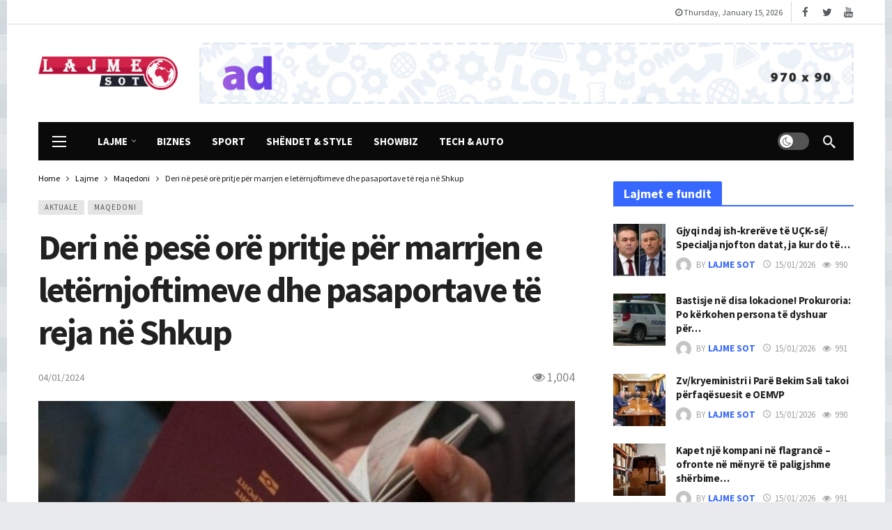

--- FILE ---
content_type: text/html; charset=UTF-8
request_url: https://lajmesot.mk/deri-ne-pese-ore-pritje-per-marrjen-e-leternjoftimeve-dhe-pasaportave-te-reja-ne-shkup/
body_size: 18728
content:
<!DOCTYPE html><html lang="en-US" prefix="og: http://ogp.me/ns# fb: http://ogp.me/ns/fb#"><head><meta http-equiv="Content-Type" content="text/html; charset=UTF-8" /><meta name='viewport' content='width=device-width, initial-scale=1, user-scalable=yes' /><link rel="profile" href="https://gmpg.org/xfn/11" /><link rel="pingback" href="https://lajmesot.mk/xmlrpc.php" /><title>Deri në pesë orë pritje për marrjen e letërnjoftimeve dhe pasaportave të reja në Shkup &#8211; LajmeSot.mk</title><meta name='robots' content='max-image-preview:large' /><link rel='dns-prefetch' href='//www.googletagmanager.com' /><link rel='dns-prefetch' href='//fonts.googleapis.com' /><link rel="alternate" type="application/rss+xml" title="LajmeSot.mk &raquo; Feed" href="https://lajmesot.mk/feed/" /><link rel="alternate" type="application/rss+xml" title="LajmeSot.mk &raquo; Comments Feed" href="https://lajmesot.mk/comments/feed/" /><link rel="alternate" title="oEmbed (JSON)" type="application/json+oembed" href="https://lajmesot.mk/wp-json/oembed/1.0/embed?url=https%3A%2F%2Flajmesot.mk%2Fderi-ne-pese-ore-pritje-per-marrjen-e-leternjoftimeve-dhe-pasaportave-te-reja-ne-shkup%2F" /><link rel="alternate" title="oEmbed (XML)" type="text/xml+oembed" href="https://lajmesot.mk/wp-json/oembed/1.0/embed?url=https%3A%2F%2Flajmesot.mk%2Fderi-ne-pese-ore-pritje-per-marrjen-e-leternjoftimeve-dhe-pasaportave-te-reja-ne-shkup%2F&#038;format=xml" /> <script defer src="[data-uri]"></script><style id='wp-img-auto-sizes-contain-inline-css' type='text/css'>img:is([sizes=auto i],[sizes^="auto," i]){contain-intrinsic-size:3000px 1500px}
/*# sourceURL=wp-img-auto-sizes-contain-inline-css */</style><style id='wp-emoji-styles-inline-css' type='text/css'>img.wp-smiley, img.emoji {
		display: inline !important;
		border: none !important;
		box-shadow: none !important;
		height: 1em !important;
		width: 1em !important;
		margin: 0 0.07em !important;
		vertical-align: -0.1em !important;
		background: none !important;
		padding: 0 !important;
	}
/*# sourceURL=wp-emoji-styles-inline-css */</style><link rel='stylesheet' id='wp-block-library-css' href='https://lajmesot.mk/wp-includes/css/dist/block-library/style.min.css?ver=6.9' type='text/css' media='all' /><style id='global-styles-inline-css' type='text/css'>:root{--wp--preset--aspect-ratio--square: 1;--wp--preset--aspect-ratio--4-3: 4/3;--wp--preset--aspect-ratio--3-4: 3/4;--wp--preset--aspect-ratio--3-2: 3/2;--wp--preset--aspect-ratio--2-3: 2/3;--wp--preset--aspect-ratio--16-9: 16/9;--wp--preset--aspect-ratio--9-16: 9/16;--wp--preset--color--black: #000000;--wp--preset--color--cyan-bluish-gray: #abb8c3;--wp--preset--color--white: #ffffff;--wp--preset--color--pale-pink: #f78da7;--wp--preset--color--vivid-red: #cf2e2e;--wp--preset--color--luminous-vivid-orange: #ff6900;--wp--preset--color--luminous-vivid-amber: #fcb900;--wp--preset--color--light-green-cyan: #7bdcb5;--wp--preset--color--vivid-green-cyan: #00d084;--wp--preset--color--pale-cyan-blue: #8ed1fc;--wp--preset--color--vivid-cyan-blue: #0693e3;--wp--preset--color--vivid-purple: #9b51e0;--wp--preset--gradient--vivid-cyan-blue-to-vivid-purple: linear-gradient(135deg,rgb(6,147,227) 0%,rgb(155,81,224) 100%);--wp--preset--gradient--light-green-cyan-to-vivid-green-cyan: linear-gradient(135deg,rgb(122,220,180) 0%,rgb(0,208,130) 100%);--wp--preset--gradient--luminous-vivid-amber-to-luminous-vivid-orange: linear-gradient(135deg,rgb(252,185,0) 0%,rgb(255,105,0) 100%);--wp--preset--gradient--luminous-vivid-orange-to-vivid-red: linear-gradient(135deg,rgb(255,105,0) 0%,rgb(207,46,46) 100%);--wp--preset--gradient--very-light-gray-to-cyan-bluish-gray: linear-gradient(135deg,rgb(238,238,238) 0%,rgb(169,184,195) 100%);--wp--preset--gradient--cool-to-warm-spectrum: linear-gradient(135deg,rgb(74,234,220) 0%,rgb(151,120,209) 20%,rgb(207,42,186) 40%,rgb(238,44,130) 60%,rgb(251,105,98) 80%,rgb(254,248,76) 100%);--wp--preset--gradient--blush-light-purple: linear-gradient(135deg,rgb(255,206,236) 0%,rgb(152,150,240) 100%);--wp--preset--gradient--blush-bordeaux: linear-gradient(135deg,rgb(254,205,165) 0%,rgb(254,45,45) 50%,rgb(107,0,62) 100%);--wp--preset--gradient--luminous-dusk: linear-gradient(135deg,rgb(255,203,112) 0%,rgb(199,81,192) 50%,rgb(65,88,208) 100%);--wp--preset--gradient--pale-ocean: linear-gradient(135deg,rgb(255,245,203) 0%,rgb(182,227,212) 50%,rgb(51,167,181) 100%);--wp--preset--gradient--electric-grass: linear-gradient(135deg,rgb(202,248,128) 0%,rgb(113,206,126) 100%);--wp--preset--gradient--midnight: linear-gradient(135deg,rgb(2,3,129) 0%,rgb(40,116,252) 100%);--wp--preset--font-size--small: 13px;--wp--preset--font-size--medium: 20px;--wp--preset--font-size--large: 36px;--wp--preset--font-size--x-large: 42px;--wp--preset--spacing--20: 0.44rem;--wp--preset--spacing--30: 0.67rem;--wp--preset--spacing--40: 1rem;--wp--preset--spacing--50: 1.5rem;--wp--preset--spacing--60: 2.25rem;--wp--preset--spacing--70: 3.38rem;--wp--preset--spacing--80: 5.06rem;--wp--preset--shadow--natural: 6px 6px 9px rgba(0, 0, 0, 0.2);--wp--preset--shadow--deep: 12px 12px 50px rgba(0, 0, 0, 0.4);--wp--preset--shadow--sharp: 6px 6px 0px rgba(0, 0, 0, 0.2);--wp--preset--shadow--outlined: 6px 6px 0px -3px rgb(255, 255, 255), 6px 6px rgb(0, 0, 0);--wp--preset--shadow--crisp: 6px 6px 0px rgb(0, 0, 0);}:where(.is-layout-flex){gap: 0.5em;}:where(.is-layout-grid){gap: 0.5em;}body .is-layout-flex{display: flex;}.is-layout-flex{flex-wrap: wrap;align-items: center;}.is-layout-flex > :is(*, div){margin: 0;}body .is-layout-grid{display: grid;}.is-layout-grid > :is(*, div){margin: 0;}:where(.wp-block-columns.is-layout-flex){gap: 2em;}:where(.wp-block-columns.is-layout-grid){gap: 2em;}:where(.wp-block-post-template.is-layout-flex){gap: 1.25em;}:where(.wp-block-post-template.is-layout-grid){gap: 1.25em;}.has-black-color{color: var(--wp--preset--color--black) !important;}.has-cyan-bluish-gray-color{color: var(--wp--preset--color--cyan-bluish-gray) !important;}.has-white-color{color: var(--wp--preset--color--white) !important;}.has-pale-pink-color{color: var(--wp--preset--color--pale-pink) !important;}.has-vivid-red-color{color: var(--wp--preset--color--vivid-red) !important;}.has-luminous-vivid-orange-color{color: var(--wp--preset--color--luminous-vivid-orange) !important;}.has-luminous-vivid-amber-color{color: var(--wp--preset--color--luminous-vivid-amber) !important;}.has-light-green-cyan-color{color: var(--wp--preset--color--light-green-cyan) !important;}.has-vivid-green-cyan-color{color: var(--wp--preset--color--vivid-green-cyan) !important;}.has-pale-cyan-blue-color{color: var(--wp--preset--color--pale-cyan-blue) !important;}.has-vivid-cyan-blue-color{color: var(--wp--preset--color--vivid-cyan-blue) !important;}.has-vivid-purple-color{color: var(--wp--preset--color--vivid-purple) !important;}.has-black-background-color{background-color: var(--wp--preset--color--black) !important;}.has-cyan-bluish-gray-background-color{background-color: var(--wp--preset--color--cyan-bluish-gray) !important;}.has-white-background-color{background-color: var(--wp--preset--color--white) !important;}.has-pale-pink-background-color{background-color: var(--wp--preset--color--pale-pink) !important;}.has-vivid-red-background-color{background-color: var(--wp--preset--color--vivid-red) !important;}.has-luminous-vivid-orange-background-color{background-color: var(--wp--preset--color--luminous-vivid-orange) !important;}.has-luminous-vivid-amber-background-color{background-color: var(--wp--preset--color--luminous-vivid-amber) !important;}.has-light-green-cyan-background-color{background-color: var(--wp--preset--color--light-green-cyan) !important;}.has-vivid-green-cyan-background-color{background-color: var(--wp--preset--color--vivid-green-cyan) !important;}.has-pale-cyan-blue-background-color{background-color: var(--wp--preset--color--pale-cyan-blue) !important;}.has-vivid-cyan-blue-background-color{background-color: var(--wp--preset--color--vivid-cyan-blue) !important;}.has-vivid-purple-background-color{background-color: var(--wp--preset--color--vivid-purple) !important;}.has-black-border-color{border-color: var(--wp--preset--color--black) !important;}.has-cyan-bluish-gray-border-color{border-color: var(--wp--preset--color--cyan-bluish-gray) !important;}.has-white-border-color{border-color: var(--wp--preset--color--white) !important;}.has-pale-pink-border-color{border-color: var(--wp--preset--color--pale-pink) !important;}.has-vivid-red-border-color{border-color: var(--wp--preset--color--vivid-red) !important;}.has-luminous-vivid-orange-border-color{border-color: var(--wp--preset--color--luminous-vivid-orange) !important;}.has-luminous-vivid-amber-border-color{border-color: var(--wp--preset--color--luminous-vivid-amber) !important;}.has-light-green-cyan-border-color{border-color: var(--wp--preset--color--light-green-cyan) !important;}.has-vivid-green-cyan-border-color{border-color: var(--wp--preset--color--vivid-green-cyan) !important;}.has-pale-cyan-blue-border-color{border-color: var(--wp--preset--color--pale-cyan-blue) !important;}.has-vivid-cyan-blue-border-color{border-color: var(--wp--preset--color--vivid-cyan-blue) !important;}.has-vivid-purple-border-color{border-color: var(--wp--preset--color--vivid-purple) !important;}.has-vivid-cyan-blue-to-vivid-purple-gradient-background{background: var(--wp--preset--gradient--vivid-cyan-blue-to-vivid-purple) !important;}.has-light-green-cyan-to-vivid-green-cyan-gradient-background{background: var(--wp--preset--gradient--light-green-cyan-to-vivid-green-cyan) !important;}.has-luminous-vivid-amber-to-luminous-vivid-orange-gradient-background{background: var(--wp--preset--gradient--luminous-vivid-amber-to-luminous-vivid-orange) !important;}.has-luminous-vivid-orange-to-vivid-red-gradient-background{background: var(--wp--preset--gradient--luminous-vivid-orange-to-vivid-red) !important;}.has-very-light-gray-to-cyan-bluish-gray-gradient-background{background: var(--wp--preset--gradient--very-light-gray-to-cyan-bluish-gray) !important;}.has-cool-to-warm-spectrum-gradient-background{background: var(--wp--preset--gradient--cool-to-warm-spectrum) !important;}.has-blush-light-purple-gradient-background{background: var(--wp--preset--gradient--blush-light-purple) !important;}.has-blush-bordeaux-gradient-background{background: var(--wp--preset--gradient--blush-bordeaux) !important;}.has-luminous-dusk-gradient-background{background: var(--wp--preset--gradient--luminous-dusk) !important;}.has-pale-ocean-gradient-background{background: var(--wp--preset--gradient--pale-ocean) !important;}.has-electric-grass-gradient-background{background: var(--wp--preset--gradient--electric-grass) !important;}.has-midnight-gradient-background{background: var(--wp--preset--gradient--midnight) !important;}.has-small-font-size{font-size: var(--wp--preset--font-size--small) !important;}.has-medium-font-size{font-size: var(--wp--preset--font-size--medium) !important;}.has-large-font-size{font-size: var(--wp--preset--font-size--large) !important;}.has-x-large-font-size{font-size: var(--wp--preset--font-size--x-large) !important;}
/*# sourceURL=global-styles-inline-css */</style><style id='classic-theme-styles-inline-css' type='text/css'>/*! This file is auto-generated */
.wp-block-button__link{color:#fff;background-color:#32373c;border-radius:9999px;box-shadow:none;text-decoration:none;padding:calc(.667em + 2px) calc(1.333em + 2px);font-size:1.125em}.wp-block-file__button{background:#32373c;color:#fff;text-decoration:none}
/*# sourceURL=/wp-includes/css/classic-themes.min.css */</style><link rel='stylesheet' id='ak-generated-fonts-css' href='https://fonts.googleapis.com/css2?family=Source+Sans+Pro:wght@400;700&#038;display=swap' type='text/css' media='all' /><link rel='stylesheet' id='ak-anim-css' href='https://lajmesot.mk/wp-content/cache/autoptimize/autoptimize_single_8d1acda4376f728f630c4b65260ecadd.php?ver=2.7.0' type='text/css' media='all' /><link rel='stylesheet' id='fontawesome-css' href='https://lajmesot.mk/wp-content/plugins/ak-framework/assets/css/fontawesome.min.css' type='text/css' media='all' /><link rel='stylesheet' id='magnific-popup-css' href='https://lajmesot.mk/wp-content/cache/autoptimize/autoptimize_single_0ad52fa565caeb767bde6e303a192550.php?ver=2.6.5' type='text/css' media='all' /><link rel='stylesheet' id='newsy-akfi-css' href='https://lajmesot.mk/wp-content/cache/autoptimize/autoptimize_single_272cd77cf778e73db5a92fdcf5a0f57b.php?ver=2.6.5' type='text/css' media='all' /><link rel='stylesheet' id='newsy-frontend-css' href='https://lajmesot.mk/wp-content/cache/autoptimize/autoptimize_single_52fb8a9f586c1ab163962d23994fd669.php?ver=2.6.5' type='text/css' media='all' /><link rel='stylesheet' id='tiny-slider-css' href='https://lajmesot.mk/wp-content/plugins/ak-framework/assets/lib/tiny-slider/tiny-slider.min.css' type='text/css' media='all' /><link rel='stylesheet' id='newsy-elements-css' href='https://lajmesot.mk/wp-content/cache/autoptimize/autoptimize_single_cb2b02062a3894c323a9642ca97ab664.php?ver=2.6.5' type='text/css' media='all' /><link rel='stylesheet' id='newsy-demo-style-css' href='https://lajmesot.mk/wp-content/themes/newsy/includes/demos/magazine/style.css?ver=2.6.5' type='text/css' media='all' /><link rel='stylesheet' id='newsy-social-counter-css' href='https://lajmesot.mk/wp-content/cache/autoptimize/autoptimize_single_1ce5864f84f2395d1d8bf0f05e023c5d.php?ver=2.6.0' type='text/css' media='all' /><link rel='stylesheet' id='ak-generated-css-css' href='https://lajmesot.mk/wp-content/cache/autoptimize/autoptimize_single_b6901b9c217c154b1a374c04e84a55c0.php' type='text/css' media='all' />  <script defer type="text/javascript" src="https://www.googletagmanager.com/gtag/js?id=GT-55NLSW3" id="google_gtagjs-js"></script> <script defer id="google_gtagjs-js-after" src="[data-uri]"></script> <script defer type="text/javascript" src="https://lajmesot.mk/wp-includes/js/jquery/jquery.min.js?ver=3.7.1" id="jquery-core-js"></script> <script defer type="text/javascript" src="https://lajmesot.mk/wp-includes/js/jquery/jquery-migrate.min.js?ver=3.4.1" id="jquery-migrate-js"></script> <script defer src="data:text/javascript;base64,"></script><link rel="https://api.w.org/" href="https://lajmesot.mk/wp-json/" /><link rel="alternate" title="JSON" type="application/json" href="https://lajmesot.mk/wp-json/wp/v2/posts/4098" /><link rel="EditURI" type="application/rsd+xml" title="RSD" href="https://lajmesot.mk/xmlrpc.php?rsd" /><meta name="generator" content="WordPress 6.9" /><link rel="canonical" href="https://lajmesot.mk/deri-ne-pese-ore-pritje-per-marrjen-e-leternjoftimeve-dhe-pasaportave-te-reja-ne-shkup/" /><link rel='shortlink' href='https://lajmesot.mk/?p=4098' /><meta name="generator" content="Site Kit by Google 1.168.0" /> <script defer src="https://www.googletagmanager.com/gtag/js?id=G-DNJ7MTF7K2"></script> <script defer src="[data-uri]"></script> <meta name="google-adsense-platform-account" content="ca-host-pub-2644536267352236"><meta name="google-adsense-platform-domain" content="sitekit.withgoogle.com"><meta name="generator" content="Powered by WPBakery Page Builder - drag and drop page builder for WordPress."/> <noscript><style>.wpb_animate_when_almost_visible { opacity: 1; }</style></noscript><meta property="og:locale" content="en_US"/><meta property="og:site_name" content="LajmeSot.mk"/><meta property="og:title" content="Deri në pesë orë pritje për marrjen e letërnjoftimeve dhe pasaportave të reja në Shkup"/><meta property="og:url" content="https://lajmesot.mk/deri-ne-pese-ore-pritje-per-marrjen-e-leternjoftimeve-dhe-pasaportave-te-reja-ne-shkup/"/><meta property="og:type" content="article"/><meta property="og:description" content="Qytetarët presin deri në pesë orë për të marrë dokumentet e reja personale që kanë emrin e ri kushtetues të vendit, Maqedonia e Veriut, në sportelet e ndërtesës së Radio Televizionit të Maqedonisë në Shkup. Maltretimi i qytetarëve për marrjen e dokumenteve të reja nuk përfundon vetëm me pritjen gjatë gjithë ditës për dorëzimin e kërkesave dhe fotografimin pa caktuar termin në stacionin e policisë “Prolet”, por vazhdon edhe kur pas 15 ditësh pune shkojnë për të marrë dokumentet sepse qindra qytetarë qëndrojnë në radhë.  Përveç kësaj, terminet për fotografim janë të zëna, kështu që ata presin deri në 6 muaj.  “Sdk.mk” pas reagimeve dhe thirrjeve të shumta të qytetarëve dje ka shkuar në degën e MTV-së. Rreth orës 12:30, korridori i katit të parë ku lëshohen letërnjoftimet dhe pasaportat ishte i mbushur me njerëz kryesisht të moshuar. Disa prej tyre rrinin në radhë, disa rrinin në gardh dhe të tjerë që nuk qëndronin më, sepse prisnin me orë të tëra, ishin ulur në shkallë. Njerëzit që prisnin para derës ishin ngjitur me njëri-tjetrin dhe nuk lëviznin nga frika se dikush do t’u zërë vendin dhe nuk do të mund të hyjnë të marrin dokumentet.  Ata thanë se presin me orë të tëra dhe ndodh që nuk mund të marrin dokumentet e tyre.  Ndryshe nga sporteli për procedurë të rregullt, ata që nxjerrin dokumente të reja me procedurë të shpejtë shkojnë në një sportel tjetër që ndodhet në katin përdhes dhe aty presin rreth pesëmbëdhjetë minuta.  Por një pjesë e madhe e qytetarëve nuk e dinë se ka sportel të posaçëm për ata që kanë paguar për procedurë të përshpejtuar, ndaj presin në radhë për procedurë të rregullt.  Nga MPB Maqedoni thonë se po shfrytëzojnë të gjitha kapacitetet që qytetarët të pajisen me dokumente të reja.  “Krahas punës së rregullt me ​​termin, në stacionin policor ‘Prolet’ mundësuam edhe fotografimin për dokumente personale pa termin. Sa i përket marrjes së dokumenteve tashmë të kompletuara, sportelet funksionojnë edhe në fundjavë dhe këtë e bëjmë të ditur përmes mediave në mënyrë që qytetarët të informohen se kur dhe ku mund të marrin dokumentet. Sigurisht që në këtë drejtim do të merren masa shtesë”, thonë nga MPB.  Ministri Oliver Spasovski më 26 dhjetor deklaroi se po punohet intensivisht dhe se deri në fund të janarit të gjithë qytetarët do të përfundojnë fotografimin për dokumentet e reja të identitetit.  Sipas Marrëveshjes së Prespës me Greqinë e vitit 2017, e cila zgjidhi mosmarrëveshjen 30-vjeçare për emrin e vendit, dokumentet personale duhet të ndërrohen deri më 12 shkurt të këtij viti."/><meta property="og:image" content="https://lajmesot.mk/wp-content/uploads/2024/01/deri-ne-pese-ore-pritje-per-marrjen-e-leternjoftimeve-dhe-pasaportave-te-reja-ne-shkup_6596898c559f3.jpeg"/><meta property="og:image:url" content="https://lajmesot.mk/wp-content/uploads/2024/01/deri-ne-pese-ore-pritje-per-marrjen-e-leternjoftimeve-dhe-pasaportave-te-reja-ne-shkup_6596898c559f3.jpeg"/><meta property="og:image:secure_url" content="https://lajmesot.mk/wp-content/uploads/2024/01/deri-ne-pese-ore-pritje-per-marrjen-e-leternjoftimeve-dhe-pasaportave-te-reja-ne-shkup_6596898c559f3.jpeg"/><meta property="article:published_time" content="2024-01-04T11:47:13+01:00"/><meta property="article:modified_time" content="2024-01-04T11:47:13+01:00" /><meta property="og:updated_time" content="2024-01-04T11:47:13+01:00" /><meta property="article:section" content="Aktuale"/><meta property="article:section" content="Maqedoni"/><meta name="twitter:title" content="Deri në pesë orë pritje për marrjen e letërnjoftimeve dhe pasaportave të reja në Shkup"/><meta name="twitter:url" content="https://lajmesot.mk/deri-ne-pese-ore-pritje-per-marrjen-e-leternjoftimeve-dhe-pasaportave-te-reja-ne-shkup/"/><meta name="twitter:description" content="Qytetarët presin deri në pesë orë për të marrë dokumentet e reja personale që kanë emrin e ri kushtetues të vendit, Maqedonia e Veriut, në sportelet e ndërtesës së Radio Televizionit të Maqedonisë në Shkup. Maltretimi i qytetarëve për marrjen e dokumenteve të reja nuk përfundon vetëm me pritjen gjatë gjithë ditës për dorëzimin e kërkesave dhe fotografimin pa caktuar termin në stacionin e policisë “Prolet”, por vazhdon edhe kur pas 15 ditësh pune shkojnë për të marrë dokumentet sepse qindra qytetarë qëndrojnë në radhë.  Përveç kësaj, terminet për fotografim janë të zëna, kështu që ata presin deri në 6 muaj.  “Sdk.mk” pas reagimeve dhe thirrjeve të shumta të qytetarëve dje ka shkuar në degën e MTV-së. Rreth orës 12:30, korridori i katit të parë ku lëshohen letërnjoftimet dhe pasaportat ishte i mbushur me njerëz kryesisht të moshuar. Disa prej tyre rrinin në radhë, disa rrinin në gardh dhe të tjerë që nuk qëndronin më, sepse prisnin me orë të tëra, ishin ulur në shkallë. Njerëzit që prisnin para derës ishin ngjitur me njëri-tjetrin dhe nuk lëviznin nga frika se dikush do t’u zërë vendin dhe nuk do të mund të hyjnë të marrin dokumentet.  Ata thanë se presin me orë të tëra dhe ndodh që nuk mund të marrin dokumentet e tyre.  Ndryshe nga sporteli për procedurë të rregullt, ata që nxjerrin dokumente të reja me procedurë të shpejtë shkojnë në një sportel tjetër që ndodhet në katin përdhes dhe aty presin rreth pesëmbëdhjetë minuta.  Por një pjesë e madhe e qytetarëve nuk e dinë se ka sportel të posaçëm për ata që kanë paguar për procedurë të përshpejtuar, ndaj presin në radhë për procedurë të rregullt.  Nga MPB Maqedoni thonë se po shfrytëzojnë të gjitha kapacitetet që qytetarët të pajisen me dokumente të reja.  “Krahas punës së rregullt me ​​termin, në stacionin policor ‘Prolet’ mundësuam edhe fotografimin për dokumente personale pa termin. Sa i përket marrjes së dokumenteve tashmë të kompletuara, sportelet funksionojnë edhe në fundjavë dhe këtë e bëjmë të ditur përmes mediave në mënyrë që qytetarët të informohen se kur dhe ku mund të marrin dokumentet. Sigurisht që në këtë drejtim do të merren masa shtesë”, thonë nga MPB.  Ministri Oliver Spasovski më 26 dhjetor deklaroi se po punohet intensivisht dhe se deri në fund të janarit të gjithë qytetarët do të përfundojnë fotografimin për dokumentet e reja të identitetit.  Sipas Marrëveshjes së Prespës me Greqinë e vitit 2017, e cila zgjidhi mosmarrëveshjen 30-vjeçare për emrin e vendit, dokumentet personale duhet të ndërrohen deri më 12 shkurt të këtij viti."/><meta name="twitter:image" content="https://lajmesot.mk/wp-content/uploads/2024/01/deri-ne-pese-ore-pritje-per-marrjen-e-leternjoftimeve-dhe-pasaportave-te-reja-ne-shkup_6596898c559f3.jpeg"/><meta name="twitter:card" content="summary_large_image"/></head><body class="wp-singular post-template-default single single-post postid-4098 single-format-standard wp-embed-responsive wp-theme-newsy sticky-sidebars-active wpb-js-composer js-comp-ver-7.0 vc_responsive boxed"><div class="ak-main-bg-wrap"></div><div class="ak-main-wrap"><div class="ak-header-wrap"><div class="ak-container"><div class="ak-bar ak-header-bar ak-top-bar  full-width clearfix"><div class="container"><div class="ak-bar-inner"><div class="ak-row ak-row-items-middle"><div class="ak-column ak-column-right ak-column-grow"><div class="ak-inner-row ak-row-items-middle ak-justify-content-right"><div class="ak-bar-item ak-header-date"> <i class="fa fa-clock-o"></i> <span> Thursday, January 15, 2026 </span></div><div class="ak-bar-item ak-header-divider divider5"></div><div class="ak-bar-item ak-header-social-icons"><ul class="ak-social-counter social-counter-style-4 social-counter-light clearfix"><li class="social-item"><a href="https://www.facebook.com/envato" aria-label="Facebook" class=" facebook" target="_blank" rel="external noopener nofollow"><i class="item-icon fa fa-facebook"></i></a></li><li class="social-item"><a href="https://www.twitter.com/envato" aria-label="Twitter" class=" twitter" target="_blank" rel="external noopener nofollow"><i class="item-icon fa fa-twitter"></i></a></li><li class="social-item"><a href="https://www.youtube.com/envato" aria-label="Youtube" class=" youtube" target="_blank" rel="external noopener nofollow"><i class="item-icon fa fa-youtube"></i></a></li></ul></div></div></div></div></div></div></div><div class="ak-bar ak-header-bar ak-mid-bar  full-width clearfix"><div class="container"><div class="ak-bar-inner"><div class="ak-row ak-row-items-middle"><div class="ak-column ak-column-left ak-column-normal"><div class="ak-inner-row ak-row-items-middle ak-justify-content-left"><div class="ak-bar-item ak-header-logo"><div class="site-title ak-logo-wrap ak-logo-main ak-logo-image"> <a href="https://lajmesot.mk/"> <img class="site-logo" src="https://lajmesot.mk/wp-content/uploads/2023/11/LAJME-SOT-LOGO.png" srcset="https://lajmesot.mk/wp-content/uploads/2023/11/LAJME-SOT-LOGO.png 1x, https://lajmesot.mk/wp-content/uploads/2023/11/LAJME-SOT-LOGO.png 2x" alt="LajmeSot.mk" data-light-src="https://lajmesot.mk/wp-content/uploads/2023/11/LAJME-SOT-LOGO.png" data-light-srcset="https://lajmesot.mk/wp-content/uploads/2023/11/LAJME-SOT-LOGO.png 1x, https://lajmesot.mk/wp-content/uploads/2023/11/LAJME-SOT-LOGO.png 2x" data-dark-src="https://lajmesot.mk/wp-content/uploads/2023/11/LAJME-SOT-LOGO.png" data-dark-srcset="https://lajmesot.mk/wp-content/uploads/2023/11/LAJME-SOT-LOGO.png 1x, https://lajmesot.mk/wp-content/uploads/2023/11/LAJME-SOT-LOGO.png 2x"> </a></div></div></div></div><div class="ak-column ak-column-right ak-column-grow"><div class="ak-inner-row ak-row-items-middle ak-justify-content-right"><div class="ak-bar-item ak-header-ad1"><div class='ak-ad ak-block-ads ak-ad-header_ad1 clearfix' id='block_69690af8b61e1_1'><style scoped></style><a href='#' target='_blank' class='adlink' aria-label='Ad' rel='nofollow noopener'><img class='lazyload' src='[data-uri]' data-src='https://lajmesot.mk/wp-content/uploads/2023/11/970X90.png' alt='' width='970' height='90'></a></div></div></div></div></div></div></div></div><div class="ak-bar ak-header-bar ak-bottom-bar ak-bar-dark boxed clearfix"><div class="container"><div class="ak-bar-inner"><div class="ak-row ak-row-items-middle"><div class="ak-column ak-column-left ak-column-normal"><div class="ak-inner-row ak-row-items-middle ak-justify-content-left"><div class="ak-bar-item ak-header-menu-handler "> <a href="#" class="ak-menu-handler"> <span></span> <span></span> <span></span> </a></div></div></div><div class="ak-column ak-column-center ak-column-grow"><div class="ak-inner-row ak-row-items-middle ak-justify-content-left"><div class="ak-bar-item ak-header-main-menu ak-menu-more-enabled"><ul id="menu-main-navigation" class="ak-menu ak-main-menu ak-menu-wide ak-menu-style-1 ak-main-menu"><li id="menu-item-759" class="menu-item menu-item-type-taxonomy menu-item-object-category current-post-ancestor menu-item-has-children menu-term-62 menu-item-759"><a href="https://lajmesot.mk/category/lajme/"><span>Lajme</span></a><ul class="sub-menu ak-sub-menu ak-anim ak-anim-fade-in"><li id="menu-item-762" class="menu-item menu-item-type-taxonomy menu-item-object-category current-post-ancestor current-menu-parent current-post-parent menu-term-28 menu-item-762"><a href="https://lajmesot.mk/category/lajme/maqedoni/"><span>Maqedoni</span></a></li><li id="menu-item-761" class="menu-item menu-item-type-taxonomy menu-item-object-category menu-term-83 menu-item-761"><a href="https://lajmesot.mk/category/lajme/kosove/"><span>Kosovë</span></a></li><li id="menu-item-764" class="menu-item menu-item-type-taxonomy menu-item-object-category menu-term-69 menu-item-764"><a href="https://lajmesot.mk/category/lajme/shqiperi/"><span>Shqipëri</span></a></li><li id="menu-item-763" class="menu-item menu-item-type-taxonomy menu-item-object-category menu-term-68 menu-item-763"><a href="https://lajmesot.mk/category/lajme/rajon/"><span>Rajon</span></a></li><li id="menu-item-760" class="menu-item menu-item-type-taxonomy menu-item-object-category menu-term-43 menu-item-760"><a href="https://lajmesot.mk/category/lajme/bote/"><span>Botë</span></a></li></ul></li><li id="menu-item-758" class="menu-item menu-item-type-taxonomy menu-item-object-category menu-term-45 menu-item-758"><a href="https://lajmesot.mk/category/biznes/"><span>Biznes</span></a></li><li id="menu-item-767" class="menu-item menu-item-type-taxonomy menu-item-object-category menu-term-60 menu-item-767"><a href="https://lajmesot.mk/category/sport/"><span>Sport</span></a></li><li id="menu-item-765" class="menu-item menu-item-type-taxonomy menu-item-object-category menu-term-77 menu-item-765"><a href="https://lajmesot.mk/category/shendet/"><span>Shëndet &amp; Style</span></a></li><li id="menu-item-766" class="menu-item menu-item-type-taxonomy menu-item-object-category menu-term-51 menu-item-766"><a href="https://lajmesot.mk/category/showbiz/"><span>Showbiz</span></a></li><li id="menu-item-768" class="menu-item menu-item-type-taxonomy menu-item-object-category menu-term-56 menu-item-768"><a href="https://lajmesot.mk/category/tech-auto/"><span>Tech &amp; Auto</span></a></li></ul></div></div></div><div class="ak-column ak-column-right ak-column-normal"><div class="ak-inner-row ak-row-items-middle ak-justify-content-right"><div class="ak-bar-item ak-dark-mode"><div class="ak-toggle-container"> <label for="dark_mode"><span class="screen-reader-text">Dark mode</span></label> <input id="dark_mode" type="checkbox" class="ak-dark-mode-toggle" > <span class="slider round"></span></div></div><div class="ak-bar-item ak-header-search"> <a href="#" class="ak-header-icon-btn ak-dropdown-button ak-search-btn" aria-label="Search"> <i class="ak-icon  ak-fi akfi-search"></i> </a><div class="ak-dropdown ak-search-box  clearfix" data-event="click"><form role="search" method="get" class="ak_search_form clearfix" action="https://lajmesot.mk" target="_top"> <input type="text" class="search-field" placeholder="Search..." value="" name="s" autocomplete="off"> <button type="submit" class="btn search-submit"><i class="fa fa-search"></i></button></form></div></div></div></div></div></div></div></div></div></div><div class="ak-header-mobile-wrap"><div class="ak-container"><div class="ak-bar ak-header-mobile-bar ak-mobile-bar  full-width clearfix"><div class="container"><div class="ak-bar-inner"><div class="ak-row ak-row-items-middle"><div class="ak-column ak-column-left ak-column-grow"><div class="ak-inner-row ak-row-items-middle ak-justify-content-left"><div class="ak-bar-item ak-header-menu-handler "> <a href="#" class="ak-menu-handler"> <span></span> <span></span> <span></span> </a></div></div></div><div class="ak-column ak-column-center ak-column-normal"><div class="ak-inner-row ak-row-items-middle ak-justify-content-center"><div class="ak-bar-item ak-header-logo"><div class="site-title ak-logo-wrap ak-logo-main ak-logo-image"> <a href="https://lajmesot.mk/"> <img class="site-logo" src="https://lajmesot.mk/wp-content/uploads/2023/11/LAJME-SOT-LOGO.png" srcset="https://lajmesot.mk/wp-content/uploads/2023/11/LAJME-SOT-LOGO.png 1x, https://lajmesot.mk/wp-content/uploads/2023/11/LAJME-SOT-LOGO.png 2x" alt="LajmeSot.mk" data-light-src="https://lajmesot.mk/wp-content/uploads/2023/11/LAJME-SOT-LOGO.png" data-light-srcset="https://lajmesot.mk/wp-content/uploads/2023/11/LAJME-SOT-LOGO.png 1x, https://lajmesot.mk/wp-content/uploads/2023/11/LAJME-SOT-LOGO.png 2x" data-dark-src="https://lajmesot.mk/wp-content/uploads/2023/11/LAJME-SOT-LOGO.png" data-dark-srcset="https://lajmesot.mk/wp-content/uploads/2023/11/LAJME-SOT-LOGO.png 1x, https://lajmesot.mk/wp-content/uploads/2023/11/LAJME-SOT-LOGO.png 2x"> </a></div></div></div></div></div></div></div></div></div></div><div class="ak-post-wrapper"><div class="ak-content-wrap ak-post-wrap ak-layout-style-1 clearfix ak-post-style-3 clearfix"><div class="ak-container"><div class="ak-content"><div class="container"><div class="row"><div class="ak_column_2 col-md-8 content-column"><article id="post-4098" class="post-4098 post type-post status-publish format-standard has-post-thumbnail hentry category-aktuale category-maqedoni ak-article clearfix" data-type="post" data-id="4098" data-url="https://lajmesot.mk/deri-ne-pese-ore-pritje-per-marrjen-e-leternjoftimeve-dhe-pasaportave-te-reja-ne-shkup/" data-title="Deri në pesë orë pritje për marrjen e letërnjoftimeve dhe pasaportave të reja në Shkup"><div class="ak-article-inner"><header class="ak-post-header"><div role="navigation" aria-label="Breadcrumbs" class="ak-breadcrumb breadcrumbs" itemprop="breadcrumb"><ul class="ak-breadcrumb-items" itemscope itemtype="http://schema.org/BreadcrumbList"><meta name="numberOfItems" content="4" /><meta name="itemListOrder" content="Ascending" /><li itemprop="itemListElement" itemscope itemtype="http://schema.org/ListItem" class="ak-breadcrumb-item ak-breadcrumb-begin"><a href="https://lajmesot.mk/" rel="home" itemprop="item"><span itemprop="name">Home</span></a><meta itemprop="position" content="1" /></li><li itemprop="itemListElement" itemscope itemtype="http://schema.org/ListItem" class="ak-breadcrumb-item"><a href="https://lajmesot.mk/category/lajme/" itemprop="item"><span itemprop="name">Lajme</span></a><meta itemprop="position" content="2" /></li><li itemprop="itemListElement" itemscope itemtype="http://schema.org/ListItem" class="ak-breadcrumb-item"><a href="https://lajmesot.mk/category/lajme/maqedoni/" itemprop="item"><span itemprop="name">Maqedoni</span></a><meta itemprop="position" content="3" /></li><li itemprop="itemListElement" itemscope itemtype="http://schema.org/ListItem" class="ak-breadcrumb-item ak-breadcrumb-end"><span itemprop="name">Deri në pesë orë pritje për marrjen e letërnjoftimeve dhe pasaportave të reja në Shkup</span><meta itemprop="position" content="4" /></li></ul></div><div class="ak-post-badges"></div><div class="ak-post-terms-wrapper"><div class="ak-post-terms"><a class="term-47" href="https://lajmesot.mk/category/aktuale/">Aktuale</a><a class="term-28" href="https://lajmesot.mk/category/lajme/maqedoni/">Maqedoni</a></div></div><h1 class="ak-post-title">Deri në pesë orë pritje për marrjen e letërnjoftimeve dhe pasaportave të reja në Shkup</h1><div class="ak-post-meta meta-style-1"><div class="ak-post-meta-left"><div class="ak-post-meta-content"><div class="ak-post-meta-details"><div class="ak-post-meta-date"> <a href="https://lajmesot.mk/deri-ne-pese-ore-pritje-per-marrjen-e-leternjoftimeve-dhe-pasaportave-te-reja-ne-shkup/"> 04/01/2024 </a></div></div></div></div><div class="ak-post-meta-right"><div class="ak-post-meta-views"> <i class="ak-icon  fa fa-eye"></i><span class="count">1,003</span></div></div></div></header><div class="ak-post-featured"><div class="ak-featured-cover"><a href="https://lajmesot.mk/wp-content/uploads/2024/01/deri-ne-pese-ore-pritje-per-marrjen-e-leternjoftimeve-dhe-pasaportave-te-reja-ne-shkup_6596898c559f3.jpeg"><div class="ak-featured-thumb lazy-thumb size-auto"  style="padding-bottom:50%"><img width="750" height="375" src="[data-uri]" class="attachment-newsy_750x375 size-newsy_750x375 lazyload wp-post-image" alt="" decoding="async" fetchpriority="high" data-src="https://lajmesot.mk/wp-content/uploads/2024/01/deri-ne-pese-ore-pritje-per-marrjen-e-leternjoftimeve-dhe-pasaportave-te-reja-ne-shkup_6596898c559f3-750x375.jpeg" data-sizes="auto" data-srcset="https://lajmesot.mk/wp-content/uploads/2024/01/deri-ne-pese-ore-pritje-per-marrjen-e-leternjoftimeve-dhe-pasaportave-te-reja-ne-shkup_6596898c559f3-750x375.jpeg 750w, https://lajmesot.mk/wp-content/uploads/2024/01/deri-ne-pese-ore-pritje-per-marrjen-e-leternjoftimeve-dhe-pasaportave-te-reja-ne-shkup_6596898c559f3-360x180.jpeg 360w" data-expand="700" /></div></a></div></div><div class="ak-post-share ak-post-share-top clearfix"><div class="ak-row"><div class="ak-column ak-column-grow"><div class="ak-share-container ak-share-style-1"><div class="ak-share-list"><a href="https://www.facebook.com/sharer.php?u=https%3A%2F%2Flajmesot.mk%2Fderi-ne-pese-ore-pritje-per-marrjen-e-leternjoftimeve-dhe-pasaportave-te-reja-ne-shkup%2F" target="_blank" rel="nofollow" class="ak-share-button facebook"><i class="fa fa-facebook"></i><span class="share-name">Facebook</span></a><a href="https://twitter.com/intent/tweet?text=Deri+n%C3%AB+pes%C3%AB+or%C3%AB+pritje+p%C3%ABr+marrjen+e+let%C3%ABrnjoftimeve+dhe+pasaportave+t%C3%AB+reja+n%C3%AB+Shkup&url=https%3A%2F%2Flajmesot.mk%2Fderi-ne-pese-ore-pritje-per-marrjen-e-leternjoftimeve-dhe-pasaportave-te-reja-ne-shkup%2F" target="_blank" rel="nofollow" class="ak-share-button twitter"><i class="fa fa-twitter"></i><span class="share-name">Twitter</span></a></div></div></div></div></div><div class="ak-post-content"><p>Qytetarët presin deri në pesë orë për të marrë dokumentet e reja personale që kanë emrin e ri kushtetues të vendit, Maqedonia e Veriut, në sportelet e ndërtesës së Radio Televizionit të Maqedonisë në Shkup. Maltretimi i qytetarëve për marrjen e dokumenteve të reja nuk përfundon vetëm me pritjen gjatë gjithë ditës për dorëzimin e kërkesave dhe fotografimin pa caktuar termin në stacionin e policisë “Prolet”, por vazhdon edhe kur pas 15 ditësh pune shkojnë për të marrë dokumentet sepse qindra qytetarë qëndrojnë në radhë.</p><p>Përveç kësaj, terminet për fotografim janë të zëna, kështu që ata presin deri në 6 muaj.</p><p>“Sdk.mk” pas reagimeve dhe thirrjeve të shumta të qytetarëve dje ka shkuar në degën e MTV-së. Rreth orës 12:30, korridori i katit të parë ku lëshohen letërnjoftimet dhe pasaportat ishte i mbushur me njerëz kryesisht të moshuar. Disa prej tyre rrinin në radhë, disa rrinin në gardh dhe të tjerë që nuk qëndronin më, sepse prisnin me orë të tëra, ishin ulur në shkallë. Njerëzit që prisnin para derës ishin ngjitur me njëri-tjetrin dhe nuk lëviznin nga frika se dikush do t’u zërë vendin dhe nuk do të mund të hyjnë të marrin dokumentet.</p><p>Ata thanë se presin me orë të tëra dhe ndodh që nuk mund të marrin dokumentet e tyre.</p><p>Ndryshe nga sporteli për procedurë të rregullt, ata që nxjerrin dokumente të reja me procedurë të shpejtë shkojnë në një sportel tjetër që ndodhet në katin përdhes dhe aty presin rreth pesëmbëdhjetë minuta.</p><p>Por një pjesë e madhe e qytetarëve nuk e dinë se ka sportel të posaçëm për ata që kanë paguar për procedurë të përshpejtuar, ndaj presin në radhë për procedurë të rregullt.</p><p>Nga MPB Maqedoni thonë se po shfrytëzojnë të gjitha kapacitetet që qytetarët të pajisen me dokumente të reja.</p><p>“Krahas punës së rregullt me ​​termin, në stacionin policor ‘Prolet’ mundësuam edhe fotografimin për dokumente personale pa termin. Sa i përket marrjes së dokumenteve tashmë të kompletuara, sportelet funksionojnë edhe në fundjavë dhe këtë e bëjmë të ditur përmes mediave në mënyrë që qytetarët të informohen se kur dhe ku mund të marrin dokumentet. Sigurisht që në këtë drejtim do të merren masa shtesë”, thonë nga MPB.</p><p>Ministri Oliver Spasovski më 26 dhjetor deklaroi se po punohet intensivisht dhe se deri në fund të janarit të gjithë qytetarët do të përfundojnë fotografimin për dokumentet e reja të identitetit.</p><p>Sipas Marrëveshjes së Prespës me Greqinë e vitit 2017, e cila zgjidhi mosmarrëveshjen 30-vjeçare për emrin e vendit, dokumentet personale duhet të ndërrohen deri më 12 shkurt të këtij viti.</p></div><footer class="ak-post-footer"><div class="ak-post-next-prev clearfix"> <a href="https://lajmesot.mk/ali-ahmeti-sot-e-ka-ditelindjen-i-mbush-65-vjet/" class="post prev-post"> <i class="fa fa-chevron-left"></i> <span class="caption">Previous Article</span><h3 class="post-title">Ali Ahmeti sot e ka ditëlindjen, i mbush 65 vjet</h3> </a> <a href="https://lajmesot.mk/rritet-numri-i-personave-qe-vuajne-nga-gripi-dhe-covid-19/" class="post next-post"> <i class="fa fa-chevron-right"></i> <span class="caption">Next Article</span><h3 class="post-title">Rritet numri i personave që vuajnë nga gripi dhe Covid 19</h3> </a></div></footer></div><div class="ak-author-name vcard author hidden"><span class="fn"><a href="https://lajmesot.mk/author/lajmesot/">Lajme Sot</a></span></div><div class="ak-block ak-block-list-2 ak-block-column  ak-post-related-posts ak-block-width-3 ak-pagination-container next_prev clearfix" id="block_69690af8b61e1_3"><div class="ak-block-header ak-block-header-style-3 no-tabs"><h4 class="ak-block-title"><span class="title-text"><span>Related Posts</span></span></h4></div><div class="ak-block-inner clearfix"><div class="ak-block-posts clearfix"><article class="ak-module ak-module-2 ak-column-module ak-module-meta-hide ak-module-excerpt-hide clearfix post-52643 post type-post status-publish format-standard has-post-thumbnail  category-aktuale category-kosove"><div class="ak-module-inner clearfix"><div class="ak-module-featured"><div class="ak-module-badges"></div><div class="ak-featured-cover"><a href="https://lajmesot.mk/zgjedhjet-lokale-voton-kryeministri-kurti-ja-thirrja-e-tij-per-qytetaret/" class="ak-featured-link" rel="bookmark" title="Zgjedhjet lokale, voton kryeministri Kurti – ja thirrja e tij për qytetarët"><div class="ak-featured-thumb lazy-thumb size-715" ><img width="350" height="250" src="[data-uri]" class="attachment-newsy_350x250 size-newsy_350x250 lazyload wp-post-image" alt="" decoding="async" data-src="https://lajmesot.mk/wp-content/uploads/2025/10/IMG_8987-350x250.jpeg" data-sizes="auto" data-srcset="https://lajmesot.mk/wp-content/uploads/2025/10/IMG_8987-350x250.jpeg 350w, https://lajmesot.mk/wp-content/uploads/2025/10/IMG_8987-300x213.jpeg 300w, https://lajmesot.mk/wp-content/uploads/2025/10/IMG_8987-120x86.jpeg 120w, https://lajmesot.mk/wp-content/uploads/2025/10/IMG_8987-750x536.jpeg 750w" data-expand="700" /></div></a></div></div><div class="ak-module-details"><h3 class="ak-module-title"><a href="https://lajmesot.mk/zgjedhjet-lokale-voton-kryeministri-kurti-ja-thirrja-e-tij-per-qytetaret/" rel="bookmark" title="Zgjedhjet lokale, voton kryeministri Kurti – ja thirrja e tij për qytetarët">Zgjedhjet lokale, voton kryeministri Kurti – ja thirrja e tij për qytetarët</a></h3></div></div></article><article class="ak-module ak-module-2 ak-column-module ak-module-meta-hide ak-module-excerpt-hide clearfix post-52822 post type-post status-publish format-standard has-post-thumbnail  category-aktuale category-maqedoni"><div class="ak-module-inner clearfix"><div class="ak-module-featured"><div class="ak-module-badges"></div><div class="ak-featured-cover"><a href="https://lajmesot.mk/mexhiti-bdi-per-8-vite-asnje-projekt-per-cairin-ne-per-15-muaj-alokuam-100-milione-euro/" class="ak-featured-link" rel="bookmark" title="Mexhiti: BDI për 8 vite asnjë projekt për Çairin, ne për 15 muaj alokuam 100 milionë euro"><div class="ak-featured-thumb lazy-thumb size-715" ><img width="350" height="250" src="[data-uri]" class="attachment-newsy_350x250 size-newsy_350x250 lazyload wp-post-image" alt="" decoding="async" data-src="https://lajmesot.mk/wp-content/uploads/2025/10/IMG_5859-350x250.jpeg" data-sizes="auto" data-srcset="https://lajmesot.mk/wp-content/uploads/2025/10/IMG_5859-350x250.jpeg 350w, https://lajmesot.mk/wp-content/uploads/2025/10/IMG_5859-120x86.jpeg 120w, https://lajmesot.mk/wp-content/uploads/2025/10/IMG_5859-750x536.jpeg 750w" data-expand="700" /></div></a></div></div><div class="ak-module-details"><h3 class="ak-module-title"><a href="https://lajmesot.mk/mexhiti-bdi-per-8-vite-asnje-projekt-per-cairin-ne-per-15-muaj-alokuam-100-milione-euro/" rel="bookmark" title="Mexhiti: BDI për 8 vite asnjë projekt për Çairin, ne për 15 muaj alokuam 100 milionë euro">Mexhiti: BDI për 8 vite asnjë projekt për Çairin, ne për 15 muaj alokuam 100 milionë euro</a></h3></div></div></article><article class="ak-module ak-module-2 ak-column-module ak-module-meta-hide ak-module-excerpt-hide clearfix post-52332 post type-post status-publish format-standard has-post-thumbnail  category-maqedoni"><div class="ak-module-inner clearfix"><div class="ak-module-featured"><div class="ak-module-badges"></div><div class="ak-featured-cover"><a href="https://lajmesot.mk/zgjedhjet-lokale-partite-politike-vazhdojne-aktivitetet-ne-teren/" class="ak-featured-link" rel="bookmark" title="Zgjedhjet lokale, partitë politike vazhdojnë aktivitetet në teren"><div class="ak-featured-thumb lazy-thumb size-715" ><img width="350" height="250" src="[data-uri]" class="attachment-newsy_350x250 size-newsy_350x250 lazyload wp-post-image" alt="" decoding="async" loading="lazy" data-src="https://lajmesot.mk/wp-content/uploads/2025/10/Zgjedhjet_2025-2-350x250.jpg" data-sizes="auto" data-srcset="https://lajmesot.mk/wp-content/uploads/2025/10/Zgjedhjet_2025-2-350x250.jpg 350w, https://lajmesot.mk/wp-content/uploads/2025/10/Zgjedhjet_2025-2-120x86.jpg 120w" data-expand="700" /></div></a></div></div><div class="ak-module-details"><h3 class="ak-module-title"><a href="https://lajmesot.mk/zgjedhjet-lokale-partite-politike-vazhdojne-aktivitetet-ne-teren/" rel="bookmark" title="Zgjedhjet lokale, partitë politike vazhdojnë aktivitetet në teren">Zgjedhjet lokale, partitë politike vazhdojnë aktivitetet në teren</a></h3></div></div></article><article class="ak-module ak-module-2 ak-column-module ak-module-meta-hide ak-module-excerpt-hide clearfix post-10032 post type-post status-publish format-standard has-post-thumbnail  category-maqedoni tag-arben-taravari"><div class="ak-module-inner clearfix"><div class="ak-module-featured"><div class="ak-module-badges"></div><div class="ak-featured-cover"><a href="https://lajmesot.mk/taravari-me-8-maj-fitorja-eshte-e-sigurt-anembane-vendit/" class="ak-featured-link" rel="bookmark" title="Taravari: Më 8 maj fitorja është e sigurt anembanë vendit"><div class="ak-featured-thumb lazy-thumb size-715" ><img width="350" height="250" src="[data-uri]" class="attachment-newsy_350x250 size-newsy_350x250 lazyload wp-post-image" alt="" decoding="async" loading="lazy" data-src="https://lajmesot.mk/wp-content/uploads/2024/03/takimigv2-350x250.png" data-sizes="auto" data-srcset="https://lajmesot.mk/wp-content/uploads/2024/03/takimigv2-350x250.png 350w, https://lajmesot.mk/wp-content/uploads/2024/03/takimigv2-120x86.png 120w" data-expand="700" /></div></a></div></div><div class="ak-module-details"><h3 class="ak-module-title"><a href="https://lajmesot.mk/taravari-me-8-maj-fitorja-eshte-e-sigurt-anembane-vendit/" rel="bookmark" title="Taravari: Më 8 maj fitorja është e sigurt anembanë vendit">Taravari: Më 8 maj fitorja është e sigurt anembanë vendit</a></h3></div></div></article><article class="ak-module ak-module-2 ak-column-module ak-module-meta-hide ak-module-excerpt-hide clearfix post-52018 post type-post status-publish format-standard has-post-thumbnail  category-aktuale category-kosove"><div class="ak-module-inner clearfix"><div class="ak-module-featured"><div class="ak-module-badges"></div><div class="ak-featured-cover"><a href="https://lajmesot.mk/thirrjet-e-vuciqit-per-lufte-reagon-ashper-presidentja-osmani/" class="ak-featured-link" rel="bookmark" title="Thirrjet e Vuçiqit për luftë, reagon ashpër presidentja Osmani"><div class="ak-featured-thumb lazy-thumb size-715" ><img width="350" height="250" src="[data-uri]" class="attachment-newsy_350x250 size-newsy_350x250 lazyload wp-post-image" alt="" decoding="async" loading="lazy" data-src="https://lajmesot.mk/wp-content/uploads/2025/10/vucic-vjosa-osmani-350x250.jpg" data-sizes="auto" data-srcset="https://lajmesot.mk/wp-content/uploads/2025/10/vucic-vjosa-osmani-350x250.jpg 350w, https://lajmesot.mk/wp-content/uploads/2025/10/vucic-vjosa-osmani-120x86.jpg 120w" data-expand="700" /></div></a></div></div><div class="ak-module-details"><h3 class="ak-module-title"><a href="https://lajmesot.mk/thirrjet-e-vuciqit-per-lufte-reagon-ashper-presidentja-osmani/" rel="bookmark" title="Thirrjet e Vuçiqit për luftë, reagon ashpër presidentja Osmani">Thirrjet e Vuçiqit për luftë, reagon ashpër presidentja Osmani</a></h3></div></div></article><article class="ak-module ak-module-2 ak-column-module ak-module-meta-hide ak-module-excerpt-hide clearfix post-50490 post type-post status-publish format-standard has-post-thumbnail  category-maqedoni tag-bujar-osmani"><div class="ak-module-inner clearfix"><div class="ak-module-featured"><div class="ak-module-badges"></div><div class="ak-featured-cover"><a href="https://lajmesot.mk/bujar-osmani-akuzat-per-koalicion-me-levicen-jane-te-deshperuara-vlen-tashme-po-e-pergatit-arsyetimin-per-humbjen/" class="ak-featured-link" rel="bookmark" title="Bujar Osmani: Akuzat për koalicion me Levicën janë të dëshpëruara, VLEN tashmë po e përgatit arsyetimin për humbjen"><div class="ak-featured-thumb lazy-thumb size-715" ><img width="350" height="250" src="[data-uri]" class="attachment-newsy_350x250 size-newsy_350x250 lazyload wp-post-image" alt="" decoding="async" loading="lazy" data-src="https://lajmesot.mk/wp-content/uploads/2025/09/WhatsApp-Image-2025-09-18-at-12.36.02_74c23085-350x250.jpg" data-sizes="auto" data-srcset="https://lajmesot.mk/wp-content/uploads/2025/09/WhatsApp-Image-2025-09-18-at-12.36.02_74c23085-350x250.jpg 350w, https://lajmesot.mk/wp-content/uploads/2025/09/WhatsApp-Image-2025-09-18-at-12.36.02_74c23085-120x86.jpg 120w, https://lajmesot.mk/wp-content/uploads/2025/09/WhatsApp-Image-2025-09-18-at-12.36.02_74c23085-750x536.jpg 750w" data-expand="700" /></div></a></div></div><div class="ak-module-details"><h3 class="ak-module-title"><a href="https://lajmesot.mk/bujar-osmani-akuzat-per-koalicion-me-levicen-jane-te-deshperuara-vlen-tashme-po-e-pergatit-arsyetimin-per-humbjen/" rel="bookmark" title="Bujar Osmani: Akuzat për koalicion me Levicën janë të dëshpëruara, VLEN tashmë po e përgatit arsyetimin për humbjen">Bujar Osmani: Akuzat për koalicion me Levicën janë të dëshpëruara, VLEN tashmë po e përgatit arsyetimin për humbjen</a></h3></div></div></article></div><div class="ak-pagination next_prev clearfix"><script defer src="[data-uri]"></script><a href="#" class="ak-pagination-btn prev disabled" data-action="prev" data-block-id="block_69690af8b61e1_3" title="Previous" rel="nofollow"><i class="fa fa-caret-left" aria-hidden="true"></i>Previous</a><a href="#" class="ak-pagination-btn next" data-action="next" data-block-id="block_69690af8b61e1_3" title="Next" rel="nofollow">Next<i class="fa fa-caret-right" aria-hidden="true"></i></a><span class="ak-pagination-label"><span class="current">1</span> of <span class="total">2,464</span></span></div></div></div></article></div><div class="ak_column_1 col-md-4 sidebar-column sidebar-column-primary sticky-sidebar"><div class="sidebar primary-sidebar"><div id="newsy_list_1_small_square-3" class="widget widget_newsy_list_1_small_square"><div class="ak-block ak-block-list-1-small-square ak-block-column  ak-block-width-1 clearfix" id="block_69690af8b61e1_4"><div class="ak-block-header ak-block-header-style-3 no-tabs"><h4 class="ak-block-title"><span class="title-text"><span>Lajmet e fundit</span></span></h4></div><div class="ak-block-inner clearfix"><div class="ak-block-posts clearfix"><article class="ak-module ak-module-1-small-square ak-column-module clearfix post-60859 post type-post status-publish format-standard has-post-thumbnail  category-kosove tag-gjykimi tag-ish-kreret-e-uck-se"><div class="ak-module-inner clearfix"><div class="ak-module-featured"><div class="ak-featured-cover"><a href="https://lajmesot.mk/gjyqi-ndaj-ish-krereve-te-uck-se-specialja-njofton-datat-ja-kur-do-te-behen-deklaratat-permbyllese/" class="ak-featured-link" rel="bookmark" title="Gjyqi ndaj ish-krerëve të UÇK-së/ Specialja njofton datat, ja kur do të bëhen deklaratat përmbyllëse"><div class="ak-featured-thumb lazy-thumb size-1000" ><img width="75" height="75" src="[data-uri]" class="attachment-newsy_75x75 size-newsy_75x75 lazyload wp-post-image" alt="" decoding="async" loading="lazy" data-src="https://lajmesot.mk/wp-content/uploads/2026/01/FB_IMG_1768490160735-75x75.jpg" data-sizes="auto" data-srcset="https://lajmesot.mk/wp-content/uploads/2026/01/FB_IMG_1768490160735-75x75.jpg 75w, https://lajmesot.mk/wp-content/uploads/2026/01/FB_IMG_1768490160735-150x150.jpg 150w, https://lajmesot.mk/wp-content/uploads/2026/01/FB_IMG_1768490160735-360x360.jpg 360w" data-expand="700" /></div></a></div></div><div class="ak-module-details"><h3 class="ak-module-title"><a href="https://lajmesot.mk/gjyqi-ndaj-ish-krereve-te-uck-se-specialja-njofton-datat-ja-kur-do-te-behen-deklaratat-permbyllese/" rel="bookmark" title="Gjyqi ndaj ish-krerëve të UÇK-së/ Specialja njofton datat, ja kur do të bëhen deklaratat përmbyllëse">Gjyqi ndaj ish-krerëve të UÇK-së/ Specialja njofton datat, ja kur do të&hellip;</a></h3><div class="ak-module-meta"><div class="ak-module-author"><a href="https://lajmesot.mk/author/lajmesot/"><img alt='Lajme Sot' src='https://secure.gravatar.com/avatar/f17194f49f58679acd8d8863066c76852ad27f7e053efcdb074a573261d623a0?s=22&#038;d=mm&#038;r=g' srcset='https://secure.gravatar.com/avatar/f17194f49f58679acd8d8863066c76852ad27f7e053efcdb074a573261d623a0?s=44&#038;d=mm&#038;r=g 2x' class='avatar avatar-22 photo post-author-avatar' height='22' width='22' loading='lazy' decoding='async'/></a>by <a href="https://lajmesot.mk/author/lajmesot/" class="ak-module-author-name">Lajme Sot</a></div><div class="ak-module-time"><a href="https://lajmesot.mk/gjyqi-ndaj-ish-krereve-te-uck-se-specialja-njofton-datat-ja-kur-do-te-behen-deklaratat-permbyllese/" class="ak-module-meta-published"><i class="ak-icon akfi-schedule"></i>15/01/2026</a></div><div class="ak-module-view-count"><i class="ak-icon  fa fa-eye"></i><span class="count">990</span></div></div></div></div></article><article class="ak-module ak-module-1-small-square ak-column-module clearfix post-60857 post type-post status-publish format-standard has-post-thumbnail  category-maqedoni tag-bastisje tag-mpb"><div class="ak-module-inner clearfix"><div class="ak-module-featured"><div class="ak-featured-cover"><a href="https://lajmesot.mk/bastisje-ne-disa-lokacione-prokuroria-po-kerkohen-persona-te-dyshuar-per-evazion-fiskal-ne-shkalle-te-larte/" class="ak-featured-link" rel="bookmark" title="Bastisje në disa lokacione! Prokuroria: Po kërkohen persona të dyshuar për evazion fiskal në shkallë të lartë!"><div class="ak-featured-thumb lazy-thumb size-1000" ><img width="75" height="75" src="[data-uri]" class="attachment-newsy_75x75 size-newsy_75x75 lazyload wp-post-image" alt="" decoding="async" loading="lazy" data-src="https://lajmesot.mk/wp-content/uploads/2026/01/Screenshot_20260115_160018_Messenger-75x75.jpg" data-sizes="auto" data-srcset="https://lajmesot.mk/wp-content/uploads/2026/01/Screenshot_20260115_160018_Messenger-75x75.jpg 75w, https://lajmesot.mk/wp-content/uploads/2026/01/Screenshot_20260115_160018_Messenger-150x150.jpg 150w" data-expand="700" /></div></a></div></div><div class="ak-module-details"><h3 class="ak-module-title"><a href="https://lajmesot.mk/bastisje-ne-disa-lokacione-prokuroria-po-kerkohen-persona-te-dyshuar-per-evazion-fiskal-ne-shkalle-te-larte/" rel="bookmark" title="Bastisje në disa lokacione! Prokuroria: Po kërkohen persona të dyshuar për evazion fiskal në shkallë të lartë!">Bastisje në disa lokacione! Prokuroria: Po kërkohen persona të dyshuar për&hellip;</a></h3><div class="ak-module-meta"><div class="ak-module-author"><a href="https://lajmesot.mk/author/lajmesot/"><img alt='Lajme Sot' src='https://secure.gravatar.com/avatar/f17194f49f58679acd8d8863066c76852ad27f7e053efcdb074a573261d623a0?s=22&#038;d=mm&#038;r=g' srcset='https://secure.gravatar.com/avatar/f17194f49f58679acd8d8863066c76852ad27f7e053efcdb074a573261d623a0?s=44&#038;d=mm&#038;r=g 2x' class='avatar avatar-22 photo post-author-avatar' height='22' width='22' loading='lazy' decoding='async'/></a>by <a href="https://lajmesot.mk/author/lajmesot/" class="ak-module-author-name">Lajme Sot</a></div><div class="ak-module-time"><a href="https://lajmesot.mk/bastisje-ne-disa-lokacione-prokuroria-po-kerkohen-persona-te-dyshuar-per-evazion-fiskal-ne-shkalle-te-larte/" class="ak-module-meta-published"><i class="ak-icon akfi-schedule"></i>15/01/2026</a></div><div class="ak-module-view-count"><i class="ak-icon  fa fa-eye"></i><span class="count">991</span></div></div></div></div></article><article class="ak-module ak-module-1-small-square ak-column-module clearfix post-60855 post type-post status-publish format-standard has-post-thumbnail  category-aktuale category-biznes category-maqedoni tag-bekim-sali tag-oemvp"><div class="ak-module-inner clearfix"><div class="ak-module-featured"><div class="ak-featured-cover"><a href="https://lajmesot.mk/zv-kryeministri-i-pare-bekim-sali-takoi-perfaqesuesit-e-oemvp/" class="ak-featured-link" rel="bookmark" title="Zv/kryeministri i Parë Bekim Sali takoi përfaqësuesit e OEMVP"><div class="ak-featured-thumb lazy-thumb size-1000" ><img width="75" height="75" src="[data-uri]" class="attachment-newsy_75x75 size-newsy_75x75 lazyload wp-post-image" alt="" decoding="async" loading="lazy" data-src="https://lajmesot.mk/wp-content/uploads/2026/01/00db82d2-33b0-49da-b65f-58e3fc85c9d0-75x75.jpg" data-sizes="auto" data-srcset="https://lajmesot.mk/wp-content/uploads/2026/01/00db82d2-33b0-49da-b65f-58e3fc85c9d0-75x75.jpg 75w, https://lajmesot.mk/wp-content/uploads/2026/01/00db82d2-33b0-49da-b65f-58e3fc85c9d0-150x150.jpg 150w" data-expand="700" /></div></a></div></div><div class="ak-module-details"><h3 class="ak-module-title"><a href="https://lajmesot.mk/zv-kryeministri-i-pare-bekim-sali-takoi-perfaqesuesit-e-oemvp/" rel="bookmark" title="Zv/kryeministri i Parë Bekim Sali takoi përfaqësuesit e OEMVP">Zv/kryeministri i Parë Bekim Sali takoi përfaqësuesit e OEMVP</a></h3><div class="ak-module-meta"><div class="ak-module-author"><a href="https://lajmesot.mk/author/lajmesot/"><img alt='Lajme Sot' src='https://secure.gravatar.com/avatar/f17194f49f58679acd8d8863066c76852ad27f7e053efcdb074a573261d623a0?s=22&#038;d=mm&#038;r=g' srcset='https://secure.gravatar.com/avatar/f17194f49f58679acd8d8863066c76852ad27f7e053efcdb074a573261d623a0?s=44&#038;d=mm&#038;r=g 2x' class='avatar avatar-22 photo post-author-avatar' height='22' width='22' loading='lazy' decoding='async'/></a>by <a href="https://lajmesot.mk/author/lajmesot/" class="ak-module-author-name">Lajme Sot</a></div><div class="ak-module-time"><a href="https://lajmesot.mk/zv-kryeministri-i-pare-bekim-sali-takoi-perfaqesuesit-e-oemvp/" class="ak-module-meta-published"><i class="ak-icon akfi-schedule"></i>15/01/2026</a></div><div class="ak-module-view-count"><i class="ak-icon  fa fa-eye"></i><span class="count">990</span></div></div></div></div></article><article class="ak-module ak-module-1-small-square ak-column-module clearfix post-60853 post type-post status-publish format-standard has-post-thumbnail  category-maqedoni tag-dogana"><div class="ak-module-inner clearfix"><div class="ak-module-featured"><div class="ak-featured-cover"><a href="https://lajmesot.mk/kap%d0%b5t-nje-kompani-ne-flagrance-ofronte-ne-menyre-te-paligjshme-sherbime-postare-dhe-kontrabandonte-dergesa-kallezim-penal-kunder-dy-personave-2/" class="ak-featured-link" rel="bookmark" title="Kapеt një kompani në flagrancë – ofronte në mënyrë të paligjshme shërbime postare dhe kontrabandonte dërgesa, kallëzim penal kundër dy personave"><div class="ak-featured-thumb lazy-thumb size-1000" ><img width="75" height="75" src="[data-uri]" class="attachment-newsy_75x75 size-newsy_75x75 lazyload wp-post-image" alt="" decoding="async" loading="lazy" data-src="https://lajmesot.mk/wp-content/uploads/2026/01/1-1-2-75x75.jpg" data-sizes="auto" data-srcset="https://lajmesot.mk/wp-content/uploads/2026/01/1-1-2-75x75.jpg 75w, https://lajmesot.mk/wp-content/uploads/2026/01/1-1-2-150x150.jpg 150w" data-expand="700" /></div></a></div></div><div class="ak-module-details"><h3 class="ak-module-title"><a href="https://lajmesot.mk/kap%d0%b5t-nje-kompani-ne-flagrance-ofronte-ne-menyre-te-paligjshme-sherbime-postare-dhe-kontrabandonte-dergesa-kallezim-penal-kunder-dy-personave-2/" rel="bookmark" title="Kapеt një kompani në flagrancë – ofronte në mënyrë të paligjshme shërbime postare dhe kontrabandonte dërgesa, kallëzim penal kundër dy personave">Kapеt një kompani në flagrancë – ofronte në mënyrë të paligjshme shërbime&hellip;</a></h3><div class="ak-module-meta"><div class="ak-module-author"><a href="https://lajmesot.mk/author/lajmesot/"><img alt='Lajme Sot' src='https://secure.gravatar.com/avatar/f17194f49f58679acd8d8863066c76852ad27f7e053efcdb074a573261d623a0?s=22&#038;d=mm&#038;r=g' srcset='https://secure.gravatar.com/avatar/f17194f49f58679acd8d8863066c76852ad27f7e053efcdb074a573261d623a0?s=44&#038;d=mm&#038;r=g 2x' class='avatar avatar-22 photo post-author-avatar' height='22' width='22' loading='lazy' decoding='async'/></a>by <a href="https://lajmesot.mk/author/lajmesot/" class="ak-module-author-name">Lajme Sot</a></div><div class="ak-module-time"><a href="https://lajmesot.mk/kap%d0%b5t-nje-kompani-ne-flagrance-ofronte-ne-menyre-te-paligjshme-sherbime-postare-dhe-kontrabandonte-dergesa-kallezim-penal-kunder-dy-personave-2/" class="ak-module-meta-published"><i class="ak-icon akfi-schedule"></i>15/01/2026</a></div><div class="ak-module-view-count"><i class="ak-icon  fa fa-eye"></i><span class="count">991</span></div></div></div></div></article><article class="ak-module ak-module-1-small-square ak-column-module clearfix post-60851 post type-post status-publish format-standard has-post-thumbnail  category-sport tag-jurgen-klopp"><div class="ak-module-inner clearfix"><div class="ak-module-featured"><div class="ak-featured-cover"><a href="https://lajmesot.mk/kushti-qe-jurgen-klopp-te-behet-trajner-i-real-madridit/" class="ak-featured-link" rel="bookmark" title="Kushti që Jurgen Klopp të bëhet trajner i Real Madridit"><div class="ak-featured-thumb lazy-thumb size-1000" ><img width="75" height="75" src="[data-uri]" class="attachment-newsy_75x75 size-newsy_75x75 lazyload wp-post-image" alt="" decoding="async" loading="lazy" data-src="https://lajmesot.mk/wp-content/uploads/2026/01/Screenshot_20260115_151647_Messenger-75x75.jpg" data-sizes="auto" data-srcset="https://lajmesot.mk/wp-content/uploads/2026/01/Screenshot_20260115_151647_Messenger-75x75.jpg 75w, https://lajmesot.mk/wp-content/uploads/2026/01/Screenshot_20260115_151647_Messenger-150x150.jpg 150w" data-expand="700" /></div></a></div></div><div class="ak-module-details"><h3 class="ak-module-title"><a href="https://lajmesot.mk/kushti-qe-jurgen-klopp-te-behet-trajner-i-real-madridit/" rel="bookmark" title="Kushti që Jurgen Klopp të bëhet trajner i Real Madridit">Kushti që Jurgen Klopp të bëhet trajner i Real Madridit</a></h3><div class="ak-module-meta"><div class="ak-module-author"><a href="https://lajmesot.mk/author/lajmesot/"><img alt='Lajme Sot' src='https://secure.gravatar.com/avatar/f17194f49f58679acd8d8863066c76852ad27f7e053efcdb074a573261d623a0?s=22&#038;d=mm&#038;r=g' srcset='https://secure.gravatar.com/avatar/f17194f49f58679acd8d8863066c76852ad27f7e053efcdb074a573261d623a0?s=44&#038;d=mm&#038;r=g 2x' class='avatar avatar-22 photo post-author-avatar' height='22' width='22' loading='lazy' decoding='async'/></a>by <a href="https://lajmesot.mk/author/lajmesot/" class="ak-module-author-name">Lajme Sot</a></div><div class="ak-module-time"><a href="https://lajmesot.mk/kushti-qe-jurgen-klopp-te-behet-trajner-i-real-madridit/" class="ak-module-meta-published"><i class="ak-icon akfi-schedule"></i>15/01/2026</a></div><div class="ak-module-view-count"><i class="ak-icon  fa fa-eye"></i><span class="count">991</span></div></div></div></div></article><article class="ak-module ak-module-1-small-square ak-column-module clearfix post-60849 post type-post status-publish format-standard has-post-thumbnail  category-maqedoni tag-bekim-sali"><div class="ak-module-inner clearfix"><div class="ak-module-featured"><div class="ak-featured-cover"><a href="https://lajmesot.mk/sali-mbyllen-edhe-33-faqe-ilegale-te-lojerave-te-fatit-online/" class="ak-featured-link" rel="bookmark" title="Sali: Mbyllen edhe 33 faqe ilegale të lojërave të fatit online"><div class="ak-featured-thumb lazy-thumb size-1000" ><img width="75" height="75" src="[data-uri]" class="attachment-newsy_75x75 size-newsy_75x75 lazyload wp-post-image" alt="" decoding="async" loading="lazy" data-src="https://lajmesot.mk/wp-content/uploads/2026/01/Screenshot_20260115_135544_Facebook-1-75x75.jpg" data-sizes="auto" data-srcset="https://lajmesot.mk/wp-content/uploads/2026/01/Screenshot_20260115_135544_Facebook-1-75x75.jpg 75w, https://lajmesot.mk/wp-content/uploads/2026/01/Screenshot_20260115_135544_Facebook-1-150x150.jpg 150w" data-expand="700" /></div></a></div></div><div class="ak-module-details"><h3 class="ak-module-title"><a href="https://lajmesot.mk/sali-mbyllen-edhe-33-faqe-ilegale-te-lojerave-te-fatit-online/" rel="bookmark" title="Sali: Mbyllen edhe 33 faqe ilegale të lojërave të fatit online">Sali: Mbyllen edhe 33 faqe ilegale të lojërave të fatit online</a></h3><div class="ak-module-meta"><div class="ak-module-author"><a href="https://lajmesot.mk/author/lajmesot/"><img alt='Lajme Sot' src='https://secure.gravatar.com/avatar/f17194f49f58679acd8d8863066c76852ad27f7e053efcdb074a573261d623a0?s=22&#038;d=mm&#038;r=g' srcset='https://secure.gravatar.com/avatar/f17194f49f58679acd8d8863066c76852ad27f7e053efcdb074a573261d623a0?s=44&#038;d=mm&#038;r=g 2x' class='avatar avatar-22 photo post-author-avatar' height='22' width='22' loading='lazy' decoding='async'/></a>by <a href="https://lajmesot.mk/author/lajmesot/" class="ak-module-author-name">Lajme Sot</a></div><div class="ak-module-time"><a href="https://lajmesot.mk/sali-mbyllen-edhe-33-faqe-ilegale-te-lojerave-te-fatit-online/" class="ak-module-meta-published"><i class="ak-icon akfi-schedule"></i>15/01/2026</a></div><div class="ak-module-view-count"><i class="ak-icon  fa fa-eye"></i><span class="count">992</span></div></div></div></div></article><article class="ak-module ak-module-1-small-square ak-column-module clearfix post-60847 post type-post status-publish format-standard has-post-thumbnail  category-shendet tag-lakra-turshi"><div class="ak-module-inner clearfix"><div class="ak-module-featured"><div class="ak-featured-cover"><a href="https://lajmesot.mk/eliksiri-i-dimrit-nga-kuzhina-jone-pse-nuk-duhet-ta-harrojme-lakren-turshi/" class="ak-featured-link" rel="bookmark" title="Eliksiri i dimrit nga kuzhina jonë, pse nuk duhet ta harrojmë lakrën turshi!"><div class="ak-featured-thumb lazy-thumb size-1000" ><img width="75" height="75" src="[data-uri]" class="attachment-newsy_75x75 size-newsy_75x75 lazyload wp-post-image" alt="" decoding="async" loading="lazy" data-src="https://lajmesot.mk/wp-content/uploads/2026/01/lakra-turshi-752x440-1-75x75.jpg" data-sizes="auto" data-srcset="https://lajmesot.mk/wp-content/uploads/2026/01/lakra-turshi-752x440-1-75x75.jpg 75w, https://lajmesot.mk/wp-content/uploads/2026/01/lakra-turshi-752x440-1-150x150.jpg 150w" data-expand="700" /></div></a></div></div><div class="ak-module-details"><h3 class="ak-module-title"><a href="https://lajmesot.mk/eliksiri-i-dimrit-nga-kuzhina-jone-pse-nuk-duhet-ta-harrojme-lakren-turshi/" rel="bookmark" title="Eliksiri i dimrit nga kuzhina jonë, pse nuk duhet ta harrojmë lakrën turshi!">Eliksiri i dimrit nga kuzhina jonë, pse nuk duhet ta harrojmë lakrën&hellip;</a></h3><div class="ak-module-meta"><div class="ak-module-author"><a href="https://lajmesot.mk/author/lajmesot/"><img alt='Lajme Sot' src='https://secure.gravatar.com/avatar/f17194f49f58679acd8d8863066c76852ad27f7e053efcdb074a573261d623a0?s=22&#038;d=mm&#038;r=g' srcset='https://secure.gravatar.com/avatar/f17194f49f58679acd8d8863066c76852ad27f7e053efcdb074a573261d623a0?s=44&#038;d=mm&#038;r=g 2x' class='avatar avatar-22 photo post-author-avatar' height='22' width='22' loading='lazy' decoding='async'/></a>by <a href="https://lajmesot.mk/author/lajmesot/" class="ak-module-author-name">Lajme Sot</a></div><div class="ak-module-time"><a href="https://lajmesot.mk/eliksiri-i-dimrit-nga-kuzhina-jone-pse-nuk-duhet-ta-harrojme-lakren-turshi/" class="ak-module-meta-published"><i class="ak-icon akfi-schedule"></i>15/01/2026</a></div><div class="ak-module-view-count"><i class="ak-icon  fa fa-eye"></i><span class="count">993</span></div></div></div></div></article><article class="ak-module ak-module-1-small-square ak-column-module clearfix post-60844 post type-post status-publish format-standard has-post-thumbnail  category-maqedoni tag-timco-mucunski"><div class="ak-module-inner clearfix"><div class="ak-module-featured"><div class="ak-featured-cover"><a href="https://lajmesot.mk/mucunski-per-vendimin-e-shba-ve-per-vizat-ne-gjashte-muajt-e-ardhshem-do-te-habiteni/" class="ak-featured-link" rel="bookmark" title="Mucunski për vendimin e SHBA-ve për vizat: Në gjashtë muajt e ardhshëm do të habiteni"><div class="ak-featured-thumb lazy-thumb size-1000" ><img width="75" height="75" src="[data-uri]" class="attachment-newsy_75x75 size-newsy_75x75 lazyload wp-post-image" alt="" decoding="async" loading="lazy" data-src="https://lajmesot.mk/wp-content/uploads/2026/01/timco-mucunski-75x75.webp" data-sizes="auto" data-srcset="https://lajmesot.mk/wp-content/uploads/2026/01/timco-mucunski-75x75.webp 75w, https://lajmesot.mk/wp-content/uploads/2026/01/timco-mucunski-150x150.webp 150w" data-expand="700" /></div></a></div></div><div class="ak-module-details"><h3 class="ak-module-title"><a href="https://lajmesot.mk/mucunski-per-vendimin-e-shba-ve-per-vizat-ne-gjashte-muajt-e-ardhshem-do-te-habiteni/" rel="bookmark" title="Mucunski për vendimin e SHBA-ve për vizat: Në gjashtë muajt e ardhshëm do të habiteni">Mucunski për vendimin e SHBA-ve për vizat: Në gjashtë muajt e ardhshëm do&hellip;</a></h3><div class="ak-module-meta"><div class="ak-module-author"><a href="https://lajmesot.mk/author/lajmesot/"><img alt='Lajme Sot' src='https://secure.gravatar.com/avatar/f17194f49f58679acd8d8863066c76852ad27f7e053efcdb074a573261d623a0?s=22&#038;d=mm&#038;r=g' srcset='https://secure.gravatar.com/avatar/f17194f49f58679acd8d8863066c76852ad27f7e053efcdb074a573261d623a0?s=44&#038;d=mm&#038;r=g 2x' class='avatar avatar-22 photo post-author-avatar' height='22' width='22' loading='lazy' decoding='async'/></a>by <a href="https://lajmesot.mk/author/lajmesot/" class="ak-module-author-name">Lajme Sot</a></div><div class="ak-module-time"><a href="https://lajmesot.mk/mucunski-per-vendimin-e-shba-ve-per-vizat-ne-gjashte-muajt-e-ardhshem-do-te-habiteni/" class="ak-module-meta-published"><i class="ak-icon akfi-schedule"></i>15/01/2026</a></div><div class="ak-module-view-count"><i class="ak-icon  fa fa-eye"></i><span class="count">993</span></div></div></div></div></article><article class="ak-module ak-module-1-small-square ak-column-module clearfix post-60842 post type-post status-publish format-standard has-post-thumbnail  category-maqedoni tag-lojrat-e-fatit"><div class="ak-module-inner clearfix"><div class="ak-module-featured"><div class="ak-featured-cover"><a href="https://lajmesot.mk/ndalohen-33-ueb-faqe-te-paligjshme-per-te-lojera-fati-ne-maqedoni-deri-tani-jane-ndaluar-gjithsej-307/" class="ak-featured-link" rel="bookmark" title="Ndalohen 33 ueb-faqe të paligjshme për të lojëra fati në Maqedoni, deri tani janë ndaluar gjithsej 307"><div class="ak-featured-thumb lazy-thumb size-1000" ><img width="75" height="75" src="[data-uri]" class="attachment-newsy_75x75 size-newsy_75x75 lazyload wp-post-image" alt="" decoding="async" loading="lazy" data-src="https://lajmesot.mk/wp-content/uploads/2026/01/Screenshot_20260115_135544_Facebook-75x75.jpg" data-sizes="auto" data-srcset="https://lajmesot.mk/wp-content/uploads/2026/01/Screenshot_20260115_135544_Facebook-75x75.jpg 75w, https://lajmesot.mk/wp-content/uploads/2026/01/Screenshot_20260115_135544_Facebook-150x150.jpg 150w" data-expand="700" /></div></a></div></div><div class="ak-module-details"><h3 class="ak-module-title"><a href="https://lajmesot.mk/ndalohen-33-ueb-faqe-te-paligjshme-per-te-lojera-fati-ne-maqedoni-deri-tani-jane-ndaluar-gjithsej-307/" rel="bookmark" title="Ndalohen 33 ueb-faqe të paligjshme për të lojëra fati në Maqedoni, deri tani janë ndaluar gjithsej 307">Ndalohen 33 ueb-faqe të paligjshme për të lojëra fati në Maqedoni, deri&hellip;</a></h3><div class="ak-module-meta"><div class="ak-module-author"><a href="https://lajmesot.mk/author/lajmesot/"><img alt='Lajme Sot' src='https://secure.gravatar.com/avatar/f17194f49f58679acd8d8863066c76852ad27f7e053efcdb074a573261d623a0?s=22&#038;d=mm&#038;r=g' srcset='https://secure.gravatar.com/avatar/f17194f49f58679acd8d8863066c76852ad27f7e053efcdb074a573261d623a0?s=44&#038;d=mm&#038;r=g 2x' class='avatar avatar-22 photo post-author-avatar' height='22' width='22' loading='lazy' decoding='async'/></a>by <a href="https://lajmesot.mk/author/lajmesot/" class="ak-module-author-name">Lajme Sot</a></div><div class="ak-module-time"><a href="https://lajmesot.mk/ndalohen-33-ueb-faqe-te-paligjshme-per-te-lojera-fati-ne-maqedoni-deri-tani-jane-ndaluar-gjithsej-307/" class="ak-module-meta-published"><i class="ak-icon akfi-schedule"></i>15/01/2026</a></div><div class="ak-module-view-count"><i class="ak-icon  fa fa-eye"></i><span class="count">993</span></div></div></div></div></article><article class="ak-module ak-module-1-small-square ak-column-module clearfix post-60839 post type-post status-publish format-standard has-post-thumbnail  category-maqedoni tag-bekim-sali"><div class="ak-module-inner clearfix"><div class="ak-module-featured"><div class="ak-featured-cover"><a href="https://lajmesot.mk/ministri-sal-priti-ne-takim-ambasadorin-e-republikes-se-frances-ne-rmv-le-rigoler/" class="ak-featured-link" rel="bookmark" title="Ministri Sal priti në takim Ambasadorin e Republikës së Francës në RMV, Le Rigoler"><div class="ak-featured-thumb lazy-thumb size-1000" ><img width="75" height="75" src="[data-uri]" class="attachment-newsy_75x75 size-newsy_75x75 lazyload wp-post-image" alt="" decoding="async" loading="lazy" data-src="https://lajmesot.mk/wp-content/uploads/2026/01/FA__8936-scaled-1-75x75.jpg" data-sizes="auto" data-srcset="https://lajmesot.mk/wp-content/uploads/2026/01/FA__8936-scaled-1-75x75.jpg 75w, https://lajmesot.mk/wp-content/uploads/2026/01/FA__8936-scaled-1-150x150.jpg 150w" data-expand="700" /></div></a></div></div><div class="ak-module-details"><h3 class="ak-module-title"><a href="https://lajmesot.mk/ministri-sal-priti-ne-takim-ambasadorin-e-republikes-se-frances-ne-rmv-le-rigoler/" rel="bookmark" title="Ministri Sal priti në takim Ambasadorin e Republikës së Francës në RMV, Le Rigoler">Ministri Sal priti në takim Ambasadorin e Republikës së Francës në RMV, Le&hellip;</a></h3><div class="ak-module-meta"><div class="ak-module-author"><a href="https://lajmesot.mk/author/lajmesot/"><img alt='Lajme Sot' src='https://secure.gravatar.com/avatar/f17194f49f58679acd8d8863066c76852ad27f7e053efcdb074a573261d623a0?s=22&#038;d=mm&#038;r=g' srcset='https://secure.gravatar.com/avatar/f17194f49f58679acd8d8863066c76852ad27f7e053efcdb074a573261d623a0?s=44&#038;d=mm&#038;r=g 2x' class='avatar avatar-22 photo post-author-avatar' height='22' width='22' loading='lazy' decoding='async'/></a>by <a href="https://lajmesot.mk/author/lajmesot/" class="ak-module-author-name">Lajme Sot</a></div><div class="ak-module-time"><a href="https://lajmesot.mk/ministri-sal-priti-ne-takim-ambasadorin-e-republikes-se-frances-ne-rmv-le-rigoler/" class="ak-module-meta-published"><i class="ak-icon akfi-schedule"></i>15/01/2026</a></div><div class="ak-module-view-count"><i class="ak-icon  fa fa-eye"></i><span class="count">992</span></div></div></div></div></article></div></div></div></div><div id="newsy_list_3-2" class="widget widget_newsy_list_3"><div class="ak-block ak-block-list-3 ak-block-column  ak-block-numeric-style-4 ak-block-width-1 clearfix" id="block_69690af8b61e1_5"><style scoped>#block_69690af8b61e1_5:not(.ak-block-width-1) .ak-block-posts { margin-right: -1px; }#block_69690af8b61e1_5 .ak-block-posts .ak-module{ padding-right: 1px; margin-bottom: 1px; }#block_69690af8b61e1_5.ak-block-module-seperator-line .ak-module-inner{ padding-bottom: 1px; }</style><div class="ak-block-header ak-block-header-style-11 no-tabs"><h4 class="ak-block-title"><span class="title-text"><i class="ak-icon  ak-fi akfi-rocket"></i><span>TRENDING</span></span></h4></div><div class="ak-block-inner clearfix"><div class="ak-block-posts clearfix"><article class="ak-module ak-module-3 ak-column-module ak-module-meta-hide clearfix post-52643 post type-post status-publish format-standard has-post-thumbnail  category-aktuale category-kosove"><div class="ak-module-inner clearfix"><div class="ak-module-grid-wrap"><div class="ak-module-featured"><div class="ak-module-badges"></div><div class="ak-featured-cover"><a href="https://lajmesot.mk/zgjedhjet-lokale-voton-kryeministri-kurti-ja-thirrja-e-tij-per-qytetaret/" class="ak-featured-link" rel="bookmark" title="Zgjedhjet lokale, voton kryeministri Kurti – ja thirrja e tij për qytetarët"><div class="ak-featured-thumb lazy-thumb size-715" ><img width="350" height="250" src="[data-uri]" class="attachment-newsy_350x250 size-newsy_350x250 lazyload wp-post-image" alt="" decoding="async" loading="lazy" data-src="https://lajmesot.mk/wp-content/uploads/2025/10/IMG_8987-350x250.jpeg" data-sizes="auto" data-srcset="https://lajmesot.mk/wp-content/uploads/2025/10/IMG_8987-350x250.jpeg 350w, https://lajmesot.mk/wp-content/uploads/2025/10/IMG_8987-300x213.jpeg 300w, https://lajmesot.mk/wp-content/uploads/2025/10/IMG_8987-120x86.jpeg 120w, https://lajmesot.mk/wp-content/uploads/2025/10/IMG_8987-750x536.jpeg 750w" data-expand="700" /></div></a></div></div><div class="ak-module-details"><h3 class="ak-module-title"><a href="https://lajmesot.mk/zgjedhjet-lokale-voton-kryeministri-kurti-ja-thirrja-e-tij-per-qytetaret/" rel="bookmark" title="Zgjedhjet lokale, voton kryeministri Kurti – ja thirrja e tij për qytetarët">Zgjedhjet lokale, voton kryeministri Kurti – ja thirrja e tij për qytetarët</a></h3></div></div></div></article><article class="ak-module ak-module-3 ak-column-module ak-module-meta-hide clearfix post-52822 post type-post status-publish format-standard has-post-thumbnail  category-aktuale category-maqedoni"><div class="ak-module-inner clearfix"><div class="ak-module-grid-wrap"><div class="ak-module-featured"><div class="ak-module-badges"></div><div class="ak-featured-cover"><a href="https://lajmesot.mk/mexhiti-bdi-per-8-vite-asnje-projekt-per-cairin-ne-per-15-muaj-alokuam-100-milione-euro/" class="ak-featured-link" rel="bookmark" title="Mexhiti: BDI për 8 vite asnjë projekt për Çairin, ne për 15 muaj alokuam 100 milionë euro"><div class="ak-featured-thumb lazy-thumb size-715" ><img width="350" height="250" src="[data-uri]" class="attachment-newsy_350x250 size-newsy_350x250 lazyload wp-post-image" alt="" decoding="async" loading="lazy" data-src="https://lajmesot.mk/wp-content/uploads/2025/10/IMG_5859-350x250.jpeg" data-sizes="auto" data-srcset="https://lajmesot.mk/wp-content/uploads/2025/10/IMG_5859-350x250.jpeg 350w, https://lajmesot.mk/wp-content/uploads/2025/10/IMG_5859-120x86.jpeg 120w, https://lajmesot.mk/wp-content/uploads/2025/10/IMG_5859-750x536.jpeg 750w" data-expand="700" /></div></a></div></div><div class="ak-module-details"><h3 class="ak-module-title"><a href="https://lajmesot.mk/mexhiti-bdi-per-8-vite-asnje-projekt-per-cairin-ne-per-15-muaj-alokuam-100-milione-euro/" rel="bookmark" title="Mexhiti: BDI për 8 vite asnjë projekt për Çairin, ne për 15 muaj alokuam 100 milionë euro">Mexhiti: BDI për 8 vite asnjë projekt për Çairin, ne për 15 muaj alokuam 100 milionë euro</a></h3></div></div></div></article><article class="ak-module ak-module-3 ak-column-module ak-module-meta-hide clearfix post-52332 post type-post status-publish format-standard has-post-thumbnail  category-maqedoni"><div class="ak-module-inner clearfix"><div class="ak-module-grid-wrap"><div class="ak-module-featured"><div class="ak-module-badges"></div><div class="ak-featured-cover"><a href="https://lajmesot.mk/zgjedhjet-lokale-partite-politike-vazhdojne-aktivitetet-ne-teren/" class="ak-featured-link" rel="bookmark" title="Zgjedhjet lokale, partitë politike vazhdojnë aktivitetet në teren"><div class="ak-featured-thumb lazy-thumb size-715" ><img width="350" height="250" src="[data-uri]" class="attachment-newsy_350x250 size-newsy_350x250 lazyload wp-post-image" alt="" decoding="async" loading="lazy" data-src="https://lajmesot.mk/wp-content/uploads/2025/10/Zgjedhjet_2025-2-350x250.jpg" data-sizes="auto" data-srcset="https://lajmesot.mk/wp-content/uploads/2025/10/Zgjedhjet_2025-2-350x250.jpg 350w, https://lajmesot.mk/wp-content/uploads/2025/10/Zgjedhjet_2025-2-120x86.jpg 120w" data-expand="700" /></div></a></div></div><div class="ak-module-details"><h3 class="ak-module-title"><a href="https://lajmesot.mk/zgjedhjet-lokale-partite-politike-vazhdojne-aktivitetet-ne-teren/" rel="bookmark" title="Zgjedhjet lokale, partitë politike vazhdojnë aktivitetet në teren">Zgjedhjet lokale, partitë politike vazhdojnë aktivitetet në teren</a></h3></div></div></div></article><article class="ak-module ak-module-3 ak-column-module ak-module-meta-hide clearfix post-40063 post type-post status-publish format-standard has-post-thumbnail  category-kosove tag-kosove-2 tag-nato tag-sulm"><div class="ak-module-inner clearfix"><div class="ak-module-grid-wrap"><div class="ak-module-featured"><div class="ak-module-badges"></div><div class="ak-featured-cover"><a href="https://lajmesot.mk/26-vjet-nga-fillimi-i-sulmeve-te-nato-s-ndaj-caqeve-serbe/" class="ak-featured-link" rel="bookmark" title="26 vjet nga fillimi i sulmeve të NATO-s ndaj caqeve serbe"><div class="ak-featured-thumb lazy-thumb size-715" ><img width="350" height="250" src="[data-uri]" class="attachment-newsy_350x250 size-newsy_350x250 lazyload wp-post-image" alt="" decoding="async" loading="lazy" data-src="https://lajmesot.mk/wp-content/uploads/2025/03/Klintoni-350x250.png" data-sizes="auto" data-srcset="https://lajmesot.mk/wp-content/uploads/2025/03/Klintoni-350x250.png 350w, https://lajmesot.mk/wp-content/uploads/2025/03/Klintoni-120x86.png 120w" data-expand="700" /></div></a></div></div><div class="ak-module-details"><h3 class="ak-module-title"><a href="https://lajmesot.mk/26-vjet-nga-fillimi-i-sulmeve-te-nato-s-ndaj-caqeve-serbe/" rel="bookmark" title="26 vjet nga fillimi i sulmeve të NATO-s ndaj caqeve serbe">26 vjet nga fillimi i sulmeve të NATO-s ndaj caqeve serbe</a></h3></div></div></div></article><article class="ak-module ak-module-3 ak-column-module ak-module-meta-hide clearfix post-33326 post type-post status-publish format-standard has-post-thumbnail  category-showbiz tag-bbvk"><div class="ak-module-inner clearfix"><div class="ak-module-grid-wrap"><div class="ak-module-featured"><div class="ak-module-badges"></div><div class="ak-featured-cover"><a href="https://lajmesot.mk/xheneta-nuk-ndalon-se-qari-pas-daljes-se-gjestit/" class="ak-featured-link" rel="bookmark" title="Xheneta nuk ndalon së qari pas daljes së Gjestit"><div class="ak-featured-thumb lazy-thumb size-715" ><img width="350" height="250" src="[data-uri]" class="attachment-newsy_350x250 size-newsy_350x250 lazyload wp-post-image" alt="" decoding="async" loading="lazy" data-src="https://lajmesot.mk/wp-content/uploads/2025/01/FB_IMG_1736255809585-350x250.jpg" data-sizes="auto" data-srcset="https://lajmesot.mk/wp-content/uploads/2025/01/FB_IMG_1736255809585-350x250.jpg 350w, https://lajmesot.mk/wp-content/uploads/2025/01/FB_IMG_1736255809585-120x86.jpg 120w, https://lajmesot.mk/wp-content/uploads/2025/01/FB_IMG_1736255809585-750x536.jpg 750w" data-expand="700" /></div></a></div></div><div class="ak-module-details"><h3 class="ak-module-title"><a href="https://lajmesot.mk/xheneta-nuk-ndalon-se-qari-pas-daljes-se-gjestit/" rel="bookmark" title="Xheneta nuk ndalon së qari pas daljes së Gjestit">Xheneta nuk ndalon së qari pas daljes së Gjestit</a></h3></div></div></div></article></div></div></div></div></div></div></div></div></div></div></div></div><div class="ak-footer-wrap clearfix"><div class="ak-container"><div class="ak-bar ak-footer-bar ak-mid-bar ak-bar-dark dark full-width clearfix"><div class="container"><div class="ak-bar-inner"><div class="ak-row ak-row-items-middle ak-row-responsive"><div class="ak-column ak-column-center ak-column-grow"><div class="ak-inner-row ak-row-items-middle ak-justify-content-center"><div class="ak-footer-widgets"><div class="row"><div class="col-sm-4 ak-footer-column"><aside class="sidebar sidebar-footer-1"><div id="newsy_about_us-3" class="widget widget_newsy_about_us"><div class="ak-block ak-block-about-us  ak-block-width-1 clearfix  text-align-center" id="block_69690af8b61e1_6"><div class="ak-block-header ak-block-header-style-3 no-tabs"><h4 class="ak-block-title"><span class="title-text"><span>Për ne</span></span></h4></div><div class="ak-block-inner clearfix"><div class="ak-about-image"><img src="https://lajmesot.mk/wp-content/uploads/2023/11/LAJME-SOT-LOGO.png" alt="LajmeSot"></div></div></div></div><div id="text-2" class="widget widget_text"><div class="textwidget"><p>Shoqëria për tregti dhe shërbime <br /> &#8220;AKTUALE&#8221; SHPKNJP &#8211; Shkup</p><hr><p>email: <a href="/cdn-cgi/l/email-protection#721e13181f17011d065c1f1932151f131b1e5c111d1f" rel="noopener" target="_blank"><span class="__cf_email__" data-cfemail="e488858e8981978b90ca898fa48389858d88ca878b89">[email&#160;protected]</span></a></p></div></div></aside></div><div class="col-sm-4 ak-footer-column"><aside class="sidebar sidebar-footer-2"><div id="newsy_block_header-3" class="widget widget_newsy_block_header"><div class="ak-block ak-block-custom-header  ak-block-width-1 clearfix" id="block_69690af8b61e1_7"><div class="ak-block-header ak-block-header-style-3 no-tabs"><h4 class="ak-block-title"><span class="title-text"><span>Subscribe Us</span></span></h4></div><div class="ak-block-inner clearfix"></div></div></div><div id="newsy_mailchimp-3" class="widget widget_newsy_mailchimp"><div class="ak-block ak-block-newsletter style-6 ak-block-width-1 clearfix"  id="block_69690af8b61e1_8"><div class="ak-block-inner"><div class="ak-newsletter-head clearfix"><div class="ak-newsletter-text"><h4 class="ak-newsletter-title">Subscribe to Email Updates</h4><div class="ak-newsletter-message"><p>Subscribe to receives daily updates direct to your inbox!</p></div></div></div><div class="ak-newsletter-form"><form action="#" method="post" name="mc-embedded-subscribe-form" class="validate" target="_blank"><input name="EMAIL" type="email" placeholder="Enter your email..." class="newsletter-email"><button class="btn newsletter-subscribe" name="subscribe" type="submit">Subscribe</button></form><span class="unsubscribe-info">You can unsubscribe at any time</span></div></div></div></div></aside></div><div class="col-sm-4 ak-footer-column"><aside class="sidebar sidebar-footer-3"><div id="newsy_block_header-4" class="widget widget_newsy_block_header"><div class="ak-block ak-block-custom-header  ak-block-width-1 clearfix" id="block_69690af8b61e1_9"><div class="ak-block-header ak-block-header-style-3 no-tabs"><h4 class="ak-block-title"><a href="https://www.instagram.com/magazine/"><span class="title-text"><span>Follow Us</span></span><i class="fa fa-angle-double-right"></i></a></h4></div><div class="ak-block-inner clearfix"></div></div></div><div id="newsy_instagram-2" class="widget widget_newsy_instagram"><div class="ak-block ak-block-instagram clearfix" id="block_69690af8b61e1_10"><style scoped>#block_69690af8b61e1_10 ul {  margin-right:  -10px; }#block_69690af8b61e1_10 li { padding-right: 10px; margin-bottom: 10px; }#block_69690af8b61e1_10 .ak-block-instagram-error { text-align: center; padding: 20px;  }</style><div class="ak-block-instagram-error"><p><i class="fa fa-exclamation-triangle"></i> Instagram App ID and App Secret are required. Please enter them in the shortcode settings or select a connected account.</p></div></div></div></aside></div></div></div></div></div></div></div></div></div><div class="ak-bar ak-footer-bar ak-bottom-bar  full-width clearfix"><div class="container"><div class="ak-bar-inner"><div class="ak-row ak-row-items-middle ak-row-responsive"><div class="ak-column ak-column-left ak-column-normal"><div class="ak-inner-row ak-row-items-middle ak-justify-content-left"><div class="ak-bar-item ak-footer-logo"><div class="ak-logo-wrap ak-logo-image"> <a href="https://lajmesot.mk/"> <img class="footer-logo" src="https://lajmesot.mk/wp-content/uploads/2023/11/LAJME-SOT-LOGO.png" srcset="https://lajmesot.mk/wp-content/uploads/2023/11/LAJME-SOT-LOGO.png 1x, https://lajmesot.mk/wp-content/uploads/2023/11/LAJME-SOT-LOGO.png 2x" alt="LajmeSot.mk" data-light-src="https://lajmesot.mk/wp-content/uploads/2023/11/LAJME-SOT-LOGO.png" data-light-srcset="https://lajmesot.mk/wp-content/uploads/2023/11/LAJME-SOT-LOGO.png 1x, https://lajmesot.mk/wp-content/uploads/2023/11/LAJME-SOT-LOGO.png 2x" data-dark-src="https://lajmesot.mk/wp-content/uploads/2023/11/LAJME-SOT-LOGO.png" data-dark-srcset="https://lajmesot.mk/wp-content/uploads/2023/11/LAJME-SOT-LOGO.png 1x, https://lajmesot.mk/wp-content/uploads/2023/11/LAJME-SOT-LOGO.png 2x"> </a></div></div></div></div><div class="ak-column ak-column-right ak-column-grow"><div class="ak-inner-row ak-row-items-middle ak-justify-content-right"><div class="ak-bar-item ak-footer-menu-container "><ul id="menu-main-navigation-1" class="ak-menu ak-menu-wide ak-menu-style-4 ak-footer-menu"><li class="menu-item menu-item-type-taxonomy menu-item-object-category current-post-ancestor menu-item-has-children menu-term-62 menu-item-759"><a href="https://lajmesot.mk/category/lajme/"><span>Lajme</span></a><ul class="sub-menu ak-sub-menu ak-anim ak-anim-fade-in"><li class="menu-item menu-item-type-taxonomy menu-item-object-category current-post-ancestor current-menu-parent current-post-parent menu-term-28 menu-item-762"><a href="https://lajmesot.mk/category/lajme/maqedoni/"><span>Maqedoni</span></a></li><li class="menu-item menu-item-type-taxonomy menu-item-object-category menu-term-83 menu-item-761"><a href="https://lajmesot.mk/category/lajme/kosove/"><span>Kosovë</span></a></li><li class="menu-item menu-item-type-taxonomy menu-item-object-category menu-term-69 menu-item-764"><a href="https://lajmesot.mk/category/lajme/shqiperi/"><span>Shqipëri</span></a></li><li class="menu-item menu-item-type-taxonomy menu-item-object-category menu-term-68 menu-item-763"><a href="https://lajmesot.mk/category/lajme/rajon/"><span>Rajon</span></a></li><li class="menu-item menu-item-type-taxonomy menu-item-object-category menu-term-43 menu-item-760"><a href="https://lajmesot.mk/category/lajme/bote/"><span>Botë</span></a></li></ul></li><li class="menu-item menu-item-type-taxonomy menu-item-object-category menu-term-45 menu-item-758"><a href="https://lajmesot.mk/category/biznes/"><span>Biznes</span></a></li><li class="menu-item menu-item-type-taxonomy menu-item-object-category menu-term-60 menu-item-767"><a href="https://lajmesot.mk/category/sport/"><span>Sport</span></a></li><li class="menu-item menu-item-type-taxonomy menu-item-object-category menu-term-77 menu-item-765"><a href="https://lajmesot.mk/category/shendet/"><span>Shëndet &amp; Style</span></a></li><li class="menu-item menu-item-type-taxonomy menu-item-object-category menu-term-51 menu-item-766"><a href="https://lajmesot.mk/category/showbiz/"><span>Showbiz</span></a></li><li class="menu-item menu-item-type-taxonomy menu-item-object-category menu-term-56 menu-item-768"><a href="https://lajmesot.mk/category/tech-auto/"><span>Tech &amp; Auto</span></a></li></ul></div></div></div></div></div></div></div></div></div></div> <span class="ak-back-top"><i class="fa fa-arrow-up"></i></span><div id="ak_off_canvas" class="ak-off-canvas-wrap  "><div class="ak-off-canvas-overlay"></div> <a href="#" class="ak-off-canvas-close"><i class="fa fa-times"></i></a><div class="ak-off-canvas-nav"><div class="ak-off-nav-wrap"><div class="ak-off-nav-top-row"><div class="ak-bar-item ak-header-logo"><div class="site-title ak-logo-wrap ak-logo-main ak-logo-image"> <a href="https://lajmesot.mk/"> <img class="site-logo" src="https://lajmesot.mk/wp-content/uploads/2023/11/LAJME-SOT-LOGO.png" srcset="https://lajmesot.mk/wp-content/uploads/2023/11/LAJME-SOT-LOGO.png 1x, https://lajmesot.mk/wp-content/uploads/2023/11/LAJME-SOT-LOGO.png 2x" alt="LajmeSot.mk" data-light-src="https://lajmesot.mk/wp-content/uploads/2023/11/LAJME-SOT-LOGO.png" data-light-srcset="https://lajmesot.mk/wp-content/uploads/2023/11/LAJME-SOT-LOGO.png 1x, https://lajmesot.mk/wp-content/uploads/2023/11/LAJME-SOT-LOGO.png 2x" data-dark-src="https://lajmesot.mk/wp-content/uploads/2023/11/LAJME-SOT-LOGO.png" data-dark-srcset="https://lajmesot.mk/wp-content/uploads/2023/11/LAJME-SOT-LOGO.png 1x, https://lajmesot.mk/wp-content/uploads/2023/11/LAJME-SOT-LOGO.png 2x"> </a></div></div><div class="ak-bar-item ak-mobile-menu-container"><ul id="menu-mobile-navigation" class="ak-menu  ak-mobile-menu"><li id="menu-item-4919" class="menu-item menu-item-type-custom menu-item-object-custom menu-item-home menu-item-4919"><a href="https://lajmesot.mk/"><span>Ballina</span></a></li><li id="menu-item-4921" class="menu-item menu-item-type-taxonomy menu-item-object-category current-post-ancestor menu-item-has-children menu-term-62 menu-item-4921"><a href="https://lajmesot.mk/category/lajme/"><span>Lajme</span></a><ul class="sub-menu ak-sub-menu ak-anim ak-anim-fade-in"><li id="menu-item-4924" class="menu-item menu-item-type-taxonomy menu-item-object-category current-post-ancestor current-menu-parent current-post-parent menu-term-28 menu-item-4924"><a href="https://lajmesot.mk/category/lajme/maqedoni/"><span>Maqedoni</span></a></li><li id="menu-item-4926" class="menu-item menu-item-type-taxonomy menu-item-object-category menu-term-69 menu-item-4926"><a href="https://lajmesot.mk/category/lajme/shqiperi/"><span>Shqipëri</span></a></li><li id="menu-item-4923" class="menu-item menu-item-type-taxonomy menu-item-object-category menu-term-83 menu-item-4923"><a href="https://lajmesot.mk/category/lajme/kosove/"><span>Kosovë</span></a></li><li id="menu-item-4925" class="menu-item menu-item-type-taxonomy menu-item-object-category menu-term-68 menu-item-4925"><a href="https://lajmesot.mk/category/lajme/rajon/"><span>Rajon</span></a></li><li id="menu-item-4922" class="menu-item menu-item-type-taxonomy menu-item-object-category menu-term-43 menu-item-4922"><a href="https://lajmesot.mk/category/lajme/bote/"><span>Botë</span></a></li></ul></li><li id="menu-item-4929" class="menu-item menu-item-type-taxonomy menu-item-object-category menu-term-60 menu-item-4929"><a href="https://lajmesot.mk/category/sport/"><span>Sport</span></a></li><li id="menu-item-4928" class="menu-item menu-item-type-taxonomy menu-item-object-category menu-term-52 menu-item-4928"><a href="https://lajmesot.mk/category/showtime/"><span>Showtime</span></a></li><li id="menu-item-4920" class="menu-item menu-item-type-taxonomy menu-item-object-category menu-term-45 menu-item-4920"><a href="https://lajmesot.mk/category/biznes/"><span>Biznes</span></a></li><li id="menu-item-4927" class="menu-item menu-item-type-taxonomy menu-item-object-category menu-term-77 menu-item-4927"><a href="https://lajmesot.mk/category/shendet/"><span>Shëndet &amp; Style</span></a></li><li id="menu-item-4930" class="menu-item menu-item-type-taxonomy menu-item-object-category menu-term-56 menu-item-4930"><a href="https://lajmesot.mk/category/tech-auto/"><span>Tech &amp; Auto</span></a></li></ul></div></div><div class="ak-off-nav-mid-row"></div><div class="ak-off-nav-bottom-row"><div class="ak-bar-item ak-footer-copyright"> © 2026 <a href="https://lajmesot.mk" title="">LajmeSot.mk</a> - <a href="http://aktuale.mk" title="aktuale.mk">aktuale.mk</a>.</div></div></div></div></div><div class="modal ak-auth-modal mfp-with-anim mfp-hide" id="userModal"> <input type="hidden" name="redirect_to" id="redirect_to" value=""/><div class="modal-step-container login-wrap"><div class="ak-loading-box"></div><div class="modal-message"></div><div class="modal-step-page modal-login-page modal-current-step"><div class="login-header"><h3>Login</h3><p>Welcome, Login to your account.</p></div><form action="#" data-type="login" method="post" accept-charset="utf-8"><div class="login-field login-username"> <input type="text" name="username"  value="" placeholder="Username or Email..." required/></div><div class="login-field login-password"> <input type="password" name="password" value="" placeholder="Password..." required/></div><div class="login-field login-reset"> <span class="login-remember"> <input class="remember-checkbox" name="remember" type="checkbox" value="1" checked="checked" /> <label class="remember-label">Remember me</label> </span> <a href="#" class="go-modal-step reset-link" data-modal-step="modal-reset-page">Forget password?</a></div><div class="g-recaptcha" data-sitekey=""></div><div class="login-field login-submit"> <input type="hidden" name="action" value="ajax_login"> <input type="submit" name="wp-submit" class="btn btn-primary login-btn login-button" value="Log In" /></div></form></div><div class="modal-step-page modal-register-page"><div class="login-header"><h3>Register</h3><p>Welcome, Create your new account</p></div><form action="#" data-type="register" method="post" accept-charset="utf-8"><div class="login-field login-username"> <input type="text" name="username" placeholder="Username" required/></div><div class="login-field login-username"> <input type="text" name="email" placeholder="Email" required/></div><div class="login-field login-password"> <input type="password" name="password" placeholder="Password" required/></div><div class="login-field login-password"> <input type="password" name="password_confirm" placeholder="Password Confirm" required/></div><div class="g-recaptcha" data-sitekey=""></div><div class="login-field login-submit"> <input type="hidden" name="action" value="ajax_register"> <input type="submit" name="wp-submit" class="btn btn-primary login-btn register-button" value="Sign Up" /></div></form><div class="login-field login-buttom-text login-signin"> <span> You have an account? <a href="#"  class="go-modal-step" data-modal-step="modal-login-page">Go to Sign In</a> </span></div></div><div class="modal-step-page modal-reset-page"><div class="login-header"> <span class="login-icon fa fa-lock"></span><h3>Recover your password.</h3><p>A password will be e-mailed to you.</p></div><form action="#" data-type="password_reset" method="post" accept-charset="utf-8"><div class="login-field reset-username"> <input type="text" name="user_login" value="" placeholder="Username or Email" required/></div><div class="g-recaptcha" data-sitekey=""></div><div class="login-field reset-submit"> <input type="hidden" name="action" value="ajax_recover_password"> <input type="submit" class="login-btn" value="Send My Password" /></div></form><div class="login-field reset-submit"> <a href="#" class="go-modal-step go-modal-login-page" data-modal-step="modal-login-page"> <i class="fa fa-angle-left"></i> Sign In </a></div></div></div></div> <script data-cfasync="false" src="/cdn-cgi/scripts/5c5dd728/cloudflare-static/email-decode.min.js"></script><script type="speculationrules">{"prefetch":[{"source":"document","where":{"and":[{"href_matches":"/*"},{"not":{"href_matches":["/wp-*.php","/wp-admin/*","/wp-content/uploads/*","/wp-content/*","/wp-content/plugins/*","/wp-content/themes/newsy/*","/*\\?(.+)"]}},{"not":{"selector_matches":"a[rel~=\"nofollow\"]"}},{"not":{"selector_matches":".no-prefetch, .no-prefetch a"}}]},"eagerness":"conservative"}]}</script>  <script defer src="https://www.googletagmanager.com/gtag/js?id=G-DNJ7MTF7K2"></script> <script defer src="[data-uri]"></script><script defer type="text/javascript" src="https://lajmesot.mk/wp-content/cache/autoptimize/autoptimize_single_772b701190946e89f4828ba247607af2.php?ver=2.6.5" id="ResizeSensor-js"></script> <script defer type="text/javascript" src="https://lajmesot.mk/wp-content/cache/autoptimize/autoptimize_single_9cb683273faa2a7407d6fd6635f27276.php?ver=2.6.5" id="mousewheel-js"></script> <script defer type="text/javascript" src="https://lajmesot.mk/wp-content/cache/autoptimize/autoptimize_single_6fd0a8f8622bd8dda20e74e6f98787dc.php?ver=2.6.5" id="jscrollpane-js"></script> <script defer type="text/javascript" src="https://lajmesot.mk/wp-content/cache/autoptimize/autoptimize_single_781bbdc47ec45a00e64c9c6bb9456ceb.php?ver=2.6.5" id="bgset-js"></script> <script defer type="text/javascript" src="https://lajmesot.mk/wp-content/cache/autoptimize/autoptimize_single_d976bb08f78012f72008a53f0325815f.php?ver=2.6.5" id="lazysizes-js"></script> <script defer type="text/javascript" src="https://lajmesot.mk/wp-includes/js/imagesloaded.min.js?ver=5.0.0" id="imagesloaded-js"></script> <script defer type="text/javascript" src="https://lajmesot.mk/wp-content/cache/autoptimize/autoptimize_single_abf15ac6f360a10e133e25bba40865ba.php?ver=2.6.5" id="masonary-layout-js"></script> <script defer type="text/javascript" src="https://lajmesot.mk/wp-content/cache/autoptimize/autoptimize_single_a0b1b2ffe5c47ac08ed7495ee030e443.php?ver=2.7.0" id="waypoint-js"></script> <script defer type="text/javascript" src="https://lajmesot.mk/wp-content/cache/autoptimize/autoptimize_single_9ace95f87d310458dd5a28a47a216772.php?ver=2.7.0" id="ak-pagination-js"></script> <script defer type="text/javascript" src="https://lajmesot.mk/wp-content/plugins/ak-framework/assets/lib/tiny-slider/tiny-slider.min.js?ver=2.7.0" id="tiny-slider-js"></script> <script defer type="text/javascript" src="https://lajmesot.mk/wp-content/cache/autoptimize/autoptimize_single_4f3bd2e02f15c8a3e834802058f213d1.php?ver=2.7.0" id="ak-slider-js"></script> <script defer id="newsy-elements-js-extra" src="[data-uri]"></script> <script defer type="text/javascript" src="https://lajmesot.mk/wp-content/cache/autoptimize/autoptimize_single_950998ae64a391cc479bddc469ab1235.php?ver=2.6.5" id="newsy-elements-js"></script> <script defer type="text/javascript" src="https://lajmesot.mk/wp-content/cache/autoptimize/autoptimize_single_f8c37405a9765e0c6c0f604e1f10274c.php?ver=2.6.5" id="magnific-popup-js"></script> <script defer type="text/javascript" src="https://lajmesot.mk/wp-content/cache/autoptimize/autoptimize_single_765b6d2316537c77379e94af670d822e.php?ver=2.6.5" id="theia-sticky-sidebar-js"></script> <script defer type="text/javascript" src="https://lajmesot.mk/wp-content/cache/autoptimize/autoptimize_single_d6210114d617d569718412e6b71b96c4.php?ver=2.6.5" id="superfish-js"></script> <script defer id="newsy-frontend-js-extra" src="[data-uri]"></script> <script defer type="text/javascript" src="https://lajmesot.mk/wp-content/themes/newsy/assets/js/theme.min.js?ver=2.6.5" id="newsy-frontend-js"></script> <script defer type="text/javascript" src="https://lajmesot.mk/wp-content/cache/autoptimize/autoptimize_single_9a99ca3b7aa151e664130367f59c4b1d.php?ver=2.6.0" id="newsy-social-share-js"></script> <script id="wp-emoji-settings" type="application/json">{"baseUrl":"https://s.w.org/images/core/emoji/17.0.2/72x72/","ext":".png","svgUrl":"https://s.w.org/images/core/emoji/17.0.2/svg/","svgExt":".svg","source":{"concatemoji":"https://lajmesot.mk/wp-includes/js/wp-emoji-release.min.js?ver=6.9"}}</script> <script type="module">/*! This file is auto-generated */
const a=JSON.parse(document.getElementById("wp-emoji-settings").textContent),o=(window._wpemojiSettings=a,"wpEmojiSettingsSupports"),s=["flag","emoji"];function i(e){try{var t={supportTests:e,timestamp:(new Date).valueOf()};sessionStorage.setItem(o,JSON.stringify(t))}catch(e){}}function c(e,t,n){e.clearRect(0,0,e.canvas.width,e.canvas.height),e.fillText(t,0,0);t=new Uint32Array(e.getImageData(0,0,e.canvas.width,e.canvas.height).data);e.clearRect(0,0,e.canvas.width,e.canvas.height),e.fillText(n,0,0);const a=new Uint32Array(e.getImageData(0,0,e.canvas.width,e.canvas.height).data);return t.every((e,t)=>e===a[t])}function p(e,t){e.clearRect(0,0,e.canvas.width,e.canvas.height),e.fillText(t,0,0);var n=e.getImageData(16,16,1,1);for(let e=0;e<n.data.length;e++)if(0!==n.data[e])return!1;return!0}function u(e,t,n,a){switch(t){case"flag":return n(e,"\ud83c\udff3\ufe0f\u200d\u26a7\ufe0f","\ud83c\udff3\ufe0f\u200b\u26a7\ufe0f")?!1:!n(e,"\ud83c\udde8\ud83c\uddf6","\ud83c\udde8\u200b\ud83c\uddf6")&&!n(e,"\ud83c\udff4\udb40\udc67\udb40\udc62\udb40\udc65\udb40\udc6e\udb40\udc67\udb40\udc7f","\ud83c\udff4\u200b\udb40\udc67\u200b\udb40\udc62\u200b\udb40\udc65\u200b\udb40\udc6e\u200b\udb40\udc67\u200b\udb40\udc7f");case"emoji":return!a(e,"\ud83e\u1fac8")}return!1}function f(e,t,n,a){let r;const o=(r="undefined"!=typeof WorkerGlobalScope&&self instanceof WorkerGlobalScope?new OffscreenCanvas(300,150):document.createElement("canvas")).getContext("2d",{willReadFrequently:!0}),s=(o.textBaseline="top",o.font="600 32px Arial",{});return e.forEach(e=>{s[e]=t(o,e,n,a)}),s}function r(e){var t=document.createElement("script");t.src=e,t.defer=!0,document.head.appendChild(t)}a.supports={everything:!0,everythingExceptFlag:!0},new Promise(t=>{let n=function(){try{var e=JSON.parse(sessionStorage.getItem(o));if("object"==typeof e&&"number"==typeof e.timestamp&&(new Date).valueOf()<e.timestamp+604800&&"object"==typeof e.supportTests)return e.supportTests}catch(e){}return null}();if(!n){if("undefined"!=typeof Worker&&"undefined"!=typeof OffscreenCanvas&&"undefined"!=typeof URL&&URL.createObjectURL&&"undefined"!=typeof Blob)try{var e="postMessage("+f.toString()+"("+[JSON.stringify(s),u.toString(),c.toString(),p.toString()].join(",")+"));",a=new Blob([e],{type:"text/javascript"});const r=new Worker(URL.createObjectURL(a),{name:"wpTestEmojiSupports"});return void(r.onmessage=e=>{i(n=e.data),r.terminate(),t(n)})}catch(e){}i(n=f(s,u,c,p))}t(n)}).then(e=>{for(const n in e)a.supports[n]=e[n],a.supports.everything=a.supports.everything&&a.supports[n],"flag"!==n&&(a.supports.everythingExceptFlag=a.supports.everythingExceptFlag&&a.supports[n]);var t;a.supports.everythingExceptFlag=a.supports.everythingExceptFlag&&!a.supports.flag,a.supports.everything||((t=a.source||{}).concatemoji?r(t.concatemoji):t.wpemoji&&t.twemoji&&(r(t.twemoji),r(t.wpemoji)))});
//# sourceURL=https://lajmesot.mk/wp-includes/js/wp-emoji-loader.min.js</script> <script defer src="data:text/javascript;base64,"></script><script defer src="https://static.cloudflareinsights.com/beacon.min.js/vcd15cbe7772f49c399c6a5babf22c1241717689176015" integrity="sha512-ZpsOmlRQV6y907TI0dKBHq9Md29nnaEIPlkf84rnaERnq6zvWvPUqr2ft8M1aS28oN72PdrCzSjY4U6VaAw1EQ==" data-cf-beacon='{"version":"2024.11.0","token":"e05592b8e2f0436f99fee1a8b96b8c1a","r":1,"server_timing":{"name":{"cfCacheStatus":true,"cfEdge":true,"cfExtPri":true,"cfL4":true,"cfOrigin":true,"cfSpeedBrain":true},"location_startswith":null}}' crossorigin="anonymous"></script>
</body></html>

<!-- Page supported by LiteSpeed Cache 7.7 on 2026-01-15 16:42:51 -->